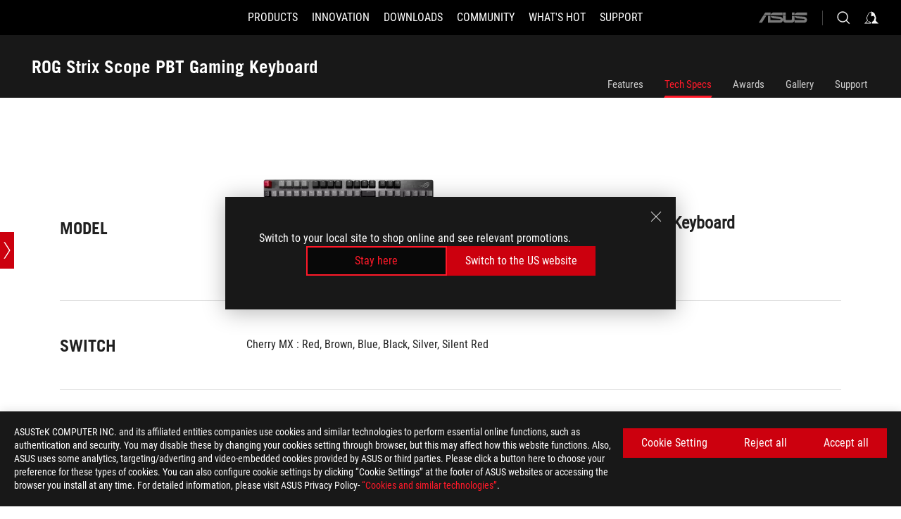

--- FILE ---
content_type: text/html; charset=utf-8
request_url: https://rog.asus.com/keyboards/keyboards/pbt-keycaps/rog-strix-scope-pbt-model/spec/
body_size: 38258
content:
<!doctype html>
<html data-n-head-ssr dir="ltr" lang="en-us" data-n-head="%7B%22dir%22:%7B%22ssr%22:%22ltr%22%7D,%22lang%22:%7B%22ssr%22:%22en-us%22%7D%7D">
  <head >
    <meta data-n-head="ssr" charset="utf-8"><meta data-n-head="ssr" name="viewport" content="width=device-width, initial-scale=1.0"><meta data-n-head="ssr" name="robots" content="index"><meta data-n-head="ssr" data-hid="description" name="description" content="ROG Strix Scope PBT wired mechanical gaming keyboard with Cherry MX switches, aluminum frame, and wider Ctrl key for FPS games"><meta data-n-head="ssr" data-hid="og:title" property="og:title" content="ROG Strix Scope PBT | Keyboards | ROG Global"><meta data-n-head="ssr" data-hid="og:type" property="og:type" content="website"><meta data-n-head="ssr" data-hid="og:site_name" property="og:site_name" content="@ROG"><meta data-n-head="ssr" data-hid="og:description" property="og:description" content="ROG Strix Scope PBT wired mechanical gaming keyboard with Cherry MX switches, aluminum frame, and wider Ctrl key for FPS games"><meta data-n-head="ssr" data-hid="og:url" property="og:url" content="https://rog.asus.com/keyboards/keyboards/pbt-keycaps/rog-strix-scope-pbt-model/spec/"><meta data-n-head="ssr" data-hid="og:image" property="og:image" content="https://dlcdnwebimgs.asus.com/gain/875F7DD9-77CF-4AD8-BEC8-0D6D6144BDED"><meta data-n-head="ssr" data-hid="twitter:title" property="twitter:title" content="ROG Strix Scope PBT | Keyboards | ROG Global"><meta data-n-head="ssr" data-hid="twitter:site" property="twitter:site" content="@ROG"><meta data-n-head="ssr" data-hid="twitter:description" property="twitter:description" content="ROG Strix Scope PBT wired mechanical gaming keyboard with Cherry MX switches, aluminum frame, and wider Ctrl key for FPS games"><meta data-n-head="ssr" data-hid="twitter:card" property="twitter:card" content="summary_large_image"><meta data-n-head="ssr" data-hid="twitter:image" property="twitter:image" content="https://dlcdnwebimgs.asus.com/gain/875F7DD9-77CF-4AD8-BEC8-0D6D6144BDED"><title>ROG Strix Scope PBT | Keyboards | ROG Global</title><link data-n-head="ssr" rel="icon" type="image/x-icon" href="/rog/nuxtStatic/img/favicon.ico"><link data-n-head="ssr" rel="preconnect" href="https://dlcdnwebimgs.asus.com"><link data-n-head="ssr" rel="preconnect" href="https://dlcdnrog.asus.com"><link data-n-head="ssr" rel="preconnect" href="https://asus-brand-assistant.asus.com"><link data-n-head="ssr" rel="preconnect" href="https://dlcdnimgs.asus.com"><link data-n-head="ssr" rel="stylesheet" href="/rog/nuxtStatic/css/fontHQ.css"><link data-n-head="ssr" rel="stylesheet" href="https://dlcdnimgs.asus.com/vendor/cookie-banner/css/alert-info_rog.css" type="text/css"><link data-n-head="ssr" rel="stylesheet" href="https://dlcdnimgs.asus.com/vendor/location-reminder/css/locationreminder_rog.css" type="text/css"><link data-n-head="ssr" rel="canonical" href="https://rog.asus.com/keyboards/keyboards/pbt-keycaps/rog-strix-scope-pbt-model/spec/"><script data-n-head="ssr" type="text/javascript" src="https://dlcdnrog.asus.com/rog/js/jquery-1.12.4.min.js"></script><script data-n-head="ssr" type="text/javascript">window.AsusAPIConfig = {
          system: "rog",
          websitePath: 'global',
          theme: "rog",
          campaignId: "3f8bcb17-b07f-4992-bcf7-72cdfcf704f9",
          zIndex: 11900,
        }; </script><script data-n-head="ssr" src="" defer></script><script data-n-head="ssr" type="text/javascript">(function (w, d, s, l, i) {
          w[l] = w[l] || [];
          w[l].push({'gtm.start': new Date().getTime(), event: 'gtm.js' });
          var f = d.getElementsByTagName(s)[0],
          j = d.createElement(s),
          dl = l != "dataLayer" ? "&l=" + l : "";
          j.defer = true;
          j.src = "https://www.googletagmanager.com/gtm.js?id=" + i + dl;
          f.parentNode.insertBefore(j, f);
          })(window, document, "script", "dataLayer", "GTM-NJRLM8");
          </script><script data-n-head="nuxt-jsonld" data-hid="nuxt-jsonld-559c1189" type="application/ld+json">[{"@context":"http://schema.org","@type":"Product","name":"ROG Strix Scope PBT Gaming Keyboard","image":["https://dlcdnwebimgs.asus.com/gain/875F7DD9-77CF-4AD8-BEC8-0D6D6144BDED","https://dlcdnwebimgs.asus.com/gain/875F7DD9-77CF-4AD8-BEC8-0D6D6144BDED"],"description":"ROG Strix Scope PBT wired mechanical gaming keyboard with Cherry MX switches, aluminum frame, and wider Ctrl key for FPS games","brand":{"@type":"Brand","name":"ROG"},"offers":{"@type":"Offer","priceCurrency":"","price":"","availability":"https://schema.org/InStock"}},{"@context":"http://schema.org","@type":"BreadcrumbList","itemListElement":[{"@type":"ListItem","position":1,"name":"KEYBOARDS","item":"https://rog.asus.com/keyboards-group/"},{"@type":"ListItem","position":2,"name":"PBT KEYCAPS","item":"https://rog.asus.com/keyboards/keyboards/pbt-keycaps-series/"},{"@type":"ListItem","position":3,"name":"ROG STRIX SCOPE PBT GAMING KEYBOARD","item":"https://rog.asus.com/keyboards/keyboards/pbt-keycaps/rog-strix-scope-pbt-model/"},{"@type":"ListItem","position":4,"name":"SPEC","item":"https://rog.asus.com/keyboards/keyboards/pbt-keycaps/rog-strix-scope-pbt-model/spec/"}]}]</script><link rel="stylesheet" href="/_nuxt/b63d001131340.css"><link rel="stylesheet" href="/_nuxt/466cf01131340.css"><link rel="stylesheet" href="/_nuxt/6756901131340.css"><link rel="stylesheet" href="/_nuxt/94d3f01131340.css"><link rel="stylesheet" href="/_nuxt/08ed801131340.css"><link rel="stylesheet" href="/_nuxt/0aa0401131340.css"><link rel="stylesheet" href="/_nuxt/035df01131340.css"><link rel="stylesheet" href="/_nuxt/b57d601131340.css"><link rel="stylesheet" href="/_nuxt/044d601131340.css"><link rel="stylesheet" href="/_nuxt/c252b01131340.css"><link rel="stylesheet" href="/_nuxt/9fcc201131340.css">
  </head>
  <body id="rogProduct" data-n-head="%7B%22id%22:%7B%22ssr%22:%22rogProduct%22%7D%7D">
    <div data-server-rendered="true" id="__nuxt"><div class="PageLoading__loadingContainer__LnxUq PageLoading__isLeave__YZea2"><i class="PageLoading__loadingIcon__Rr9iJ"></i></div><div id="__layout"><div id="defaultWrapper" data-dirtype="ltr" class="rogApp global default__defaultWrapper__ku4fA"><noscript><iframe src="//www.googletagmanager.com/ns.html?id=GTM-NJRLM8" height="0" width="0" style="display:none;visibility:hidden"></iframe></noscript> <div><div dir="ltr" class="newHeader Header__headerWrapper__4ipKk Header__upscrolled__V-ogp Header__noSticky__kZaPC"><div class="Header__headerContainer__-AktX"><header aria-label="rog header" class="robotoFont Header__header__iNAJ6"><a aria-label="ROG - Republic of Gamers" href="/" id="rogLogo" class="Header__rogLogo__LY-pL"><div class="Header__rogLogoIcon__SUCq+"><svg xmlns="http://www.w3.org/2000/svg" viewBox="0 0 200 37" svg-inline role="presentation" focusable="false"><path d="M22.2 29.1c.8.5 1.6 1 2.4 1.4 8.6 3.8 21.3 6.1 23.7 5.3C55 33.6 62.5 19.5 64.8 13c0 0-7 2.8-14.1 6.1-5.9 2.8-12.4 6-12.4 6l16.5-5s-4.4 10.4-10.2 11.6c-5.8 1.2-16-2.9-16-2.9.8-.7 11.6-8.6 36.8-18.9 1.1-.8 1.8-2.1 2-3.4-5.8.6-11.4 2.3-16.7 4.8-10.6 5-28.5 17.8-28.5 17.8zM3.8 24c1.8 2.3 9.2 4.2 10.2 4.4-4.6-3.2-14-12-14-12 1 2.7 2.3 5.2 3.8 7.6z"></path><path d="M25.6 22.9C30.5 19.3 47.9 4.6 64.7.6c0 0-8.8-1.4-21.3 2.5-4.5 1.4-11 7.7-23.1 19.4-1.6.9-7.5-2.5-10.9-4.1 0 0 5.6 8.9 7.6 11.5 3 4.1 8.5 6.5 8.5 6.5-.5-.5-4.3-4.5-5.4-6.8-.7-1.1.1-2.7 5.5-6.7zM127.9 6.8h-3v8.9h-5.6V6.8h-3v10.4h11.6zM152.9 15.6h-7.5V6.8h-3.1v10.4h9.2zM154.2 6.8h3.1v10.4h-3.1zM191.7 8.3h6.9l1.4-1.5h-11.4v10.4h3.1v-5.1h6.7l1.2-1.6h-7.9zM106.6 13.8h8.3V7.6c0-.4-.3-.8-.7-.8h-10.7v10.3h3.1v-3.3zm0-5.5h5c.1 0 .3 0 .3.5v3.5h-5.3v-4zM140.7 10.8h-.9v-3c0-.6-.3-1-.8-1h-9.7v10.4h11.3l.1-6.4zm-3.1 4.8h-5.2v-3.3h5.2v3.3zm0-4.8h-5.2V8.3h4.9c.3 0 .3.4.3.5v2zM100.5 8.3l1.6-1.5H90.5v10.3h11.6l-1.6-1.5h-6.9v-2.8h7.8v-1.7h-7.8V8.3zM162 8.3h7l1.5-1.5h-11.6v10.3H169l1.5-1.5H162zM154 24.5l1.3-1.5h-11.8v5.6h8.5v3.1h-8.9l1.9 1.6h10.2V27h-8.6v-2.5zM100.6 23h-11v10.3h3.1v-4.4h5.5v4.4h3.1v-9.4c.1-.4-.2-.8-.7-.9zm-2.4 4.4h-5.4v-2.9h5.1c.3 0 .3.3.3.5v2.4zM127.2 24.5l1.6-1.5h-11.7v10.3h11.7l-1.6-1.5h-7V29h7.9v-1.7h-7.9v-2.8zM86.4 24.6L88 23H75.8v10.3h11.8v-5.6h-3.1v4.1H79v-7.2zM103 23v10.4h3.2v-6l3 2.1 3.1-2.1v6h3.1V23l-6.2 4.1zM141.8 28.9v-5c0-.5-.3-1-.8-1h-11.2v10.4h3.1v-8.8h5.4c.3 0 .3.3.3.5v2h-5.1l5.6 6.3h3.7l-3.9-4.4h2.9zM88.7 14.1V7.8c0-.5 0-1-.6-1H75.8V14l3.2 3.5V8.3h6c.4 0 .5.1.5.5v3.3h-5.3l8.5 8.9v-3.5L85.5 14h3.2zM186.1 6.8h-10.5v7.5l2.5 2.9h8.7V7.6c0-.4-.3-.8-.7-.8zm-2.4 8.8h-3.3l-1.7-2V8.3h5v7.3z"></path></svg></div></a> <div class="Header__accessibility__Wa+tY"><div class="orb-skip-links"><span>Accessibility links</span> <ul><li><a href="#rogContent" aria-label="Skip to content">Skip to content</a></li> <li><a aria-label="Accessibility Help" href="https://www.asus.com/us/content/Accessibility-Policy/">Accessibility Help</a></li> <li><a href="#rogMenu" aria-label="Skip to Menu">Skip to Menu</a></li> <li><a href="#rogFooter" aria-label="ROG Footer">ROG Footer</a></li></ul></div></div> <nav class="Header__headerNav__9MLbL"><div aria-label="Menu" role="button" tabindex="0" class="Header__headerBurger__sqASp"><span class="Header__rogBurger__di8FM"><svg width="24" height="24" viewBox="0 0 24 24" fill="none" xmlns="http://www.w3.org/2000/svg" svg-inline alt="close" role="presentation" focusable="false"><path fill-rule="evenodd" clip-rule="evenodd" d="M20 6H4v1h16V6zm0 5.5H4v1h16v-1zM4 17h16v1H4v-1z" fill="#fff"></path></svg></span></div> <div class="mobileMenu Header__headerMenu__lncT7"><!----> <ul aria-hidden="true" class="Header__userListMobile__Xz0G0"><li class="Header__userMobileListTitle__HY03J"><svg xmlns="http://www.w3.org/2000/svg" data-name="圖層 1" viewBox="0 0 32 32" role="button" aria-label="go back" svg-inline alt="left" focusable="false"><path d="M8.93 13.77L22.94 0v6.7l-9.18 8.94 9.18 9.66V32L8.93 17.51l-1.87-1.87 1.87-1.87z"></path></svg> <p>USER</p></li> <!----> <li><ul role="list" class="Header__accountLinkSection__-4tgi"><li role="none" style="display:;"><a aria-label="My ROG Elite Rewards" href="https://rog.asus.com/elite/">
                    My ROG Elite Rewards
                  </a> <!----></li><li role="none" style="display:;"><a aria-label="My Account" href="https://account.asus.com/overview.aspx?login_background=general_black">
                    My Account
                  </a> <!----></li><li role="none" style="display:;"><a aria-label="Product Registration" href="https://account.asus.com/registerform.aspx">
                    Product Registration
                  </a> <!----></li> <!----></ul></li></ul> <ol role="list" class="headerMenuList Header__headerMenuList__jpBKd"><li role="listitem" class="headerItem Header__menuList__61wq5"><div tabindex="0" aria-haspopup="true" id="rogMenu" class="Header__menuItem__yvKxM firstMenuItem"><span class="menuItem">PRODUCTS</span> <div class="Header__isMobileArrow__8hwJn"><svg width="16" height="16" viewBox="0 0 16 16" fill="none" xmlns="http://www.w3.org/2000/svg" svg-inline role="none" alt="right" focusable="false"><path d="M12.733 8l-6.666 6.667H3.333L10 8 3.333 1.333h2.734L12.733 8z" fill="#181818"></path></svg></div></div> <!----></li><li role="listitem" class="headerItem Header__menuList__61wq5"><div tabindex="0" aria-haspopup="true" id="rogMenu1" class="Header__menuItem__yvKxM"><span class="menuItem">INNOVATION</span> <div class="Header__isMobileArrow__8hwJn"><svg width="16" height="16" viewBox="0 0 16 16" fill="none" xmlns="http://www.w3.org/2000/svg" svg-inline role="none" alt="right" focusable="false"><path d="M12.733 8l-6.666 6.667H3.333L10 8 3.333 1.333h2.734L12.733 8z" fill="#181818"></path></svg></div></div> <!----></li><li role="listitem" class="headerItem Header__menuList__61wq5"><div tabindex="0" aria-haspopup="true" id="rogMenu2" class="Header__menuItem__yvKxM"><span class="menuItem">DOWNLOADS</span> <div class="Header__isMobileArrow__8hwJn"><svg width="16" height="16" viewBox="0 0 16 16" fill="none" xmlns="http://www.w3.org/2000/svg" svg-inline role="none" alt="right" focusable="false"><path d="M12.733 8l-6.666 6.667H3.333L10 8 3.333 1.333h2.734L12.733 8z" fill="#181818"></path></svg></div></div> <!----></li><li role="listitem" class="headerItem Header__menuList__61wq5"><div tabindex="0" aria-haspopup="true" id="rogMenu3" class="Header__menuItem__yvKxM"><span class="menuItem">COMMUNITY</span> <div class="Header__isMobileArrow__8hwJn"><svg width="16" height="16" viewBox="0 0 16 16" fill="none" xmlns="http://www.w3.org/2000/svg" svg-inline role="none" alt="right" focusable="false"><path d="M12.733 8l-6.666 6.667H3.333L10 8 3.333 1.333h2.734L12.733 8z" fill="#181818"></path></svg></div></div> <!----></li><li role="listitem" class="headerItem Header__menuList__61wq5"><div tabindex="0" aria-haspopup="true" id="rogMenu4" class="Header__menuItem__yvKxM"><span class="menuItem">WHAT'S HOT</span> <div class="Header__isMobileArrow__8hwJn"><svg width="16" height="16" viewBox="0 0 16 16" fill="none" xmlns="http://www.w3.org/2000/svg" svg-inline role="none" alt="right" focusable="false"><path d="M12.733 8l-6.666 6.667H3.333L10 8 3.333 1.333h2.734L12.733 8z" fill="#181818"></path></svg></div></div> <!----></li><li role="listitem" class="headerItem Header__menuList__61wq5"><a id="rogMenu5" aria-label="SUPPORT" href="https://rog.asus.com/support/" target="_blank" rel="noopener noreferrer" class="Header__noArrow__bv8YA"><span class="menuItem">SUPPORT</span></a> <!----></li> <li role="listitem"><a aria-label="ASUS" href="https://www.asus.com" class="Header__mobileAsusLogo__UzZfj"><svg xmlns="http://www.w3.org/2000/svg" width="71.418" height="15.556" viewBox="0 0 71.418 15.556" svg-inline alt="asus" role="presentation" focusable="false"><g data-name="组件 69 – 1"><path fill="#797979" stroke="rgba(0,0,0,0)" stroke-miterlimit="10" d="M52.803 15.056l.009-3.84h13.593a1.609 1.609 0 00.649-.183.818.818 0 00.256-.578c0-.737-.613-.769-.921-.785l-9.882-.815A4.615 4.615 0 0154.3 7.812a3.758 3.758 0 01-1.271-2.052s12.766.746 14.184.877a4.359 4.359 0 013.618 3.351 6.077 6.077 0 01-.022 1.57 4.233 4.233 0 01-4.008 3.5zm-12.767-.017l-.354-.025a4.216 4.216 0 01-3.621-3.534v-.609a5.825 5.825 0 01-.077.656 4.261 4.261 0 01-3.52 3.5h-18.3v-9.8l3.8.276v5.738h13.688a.768.768 0 00.807-.74c.007-.738-.562-.814-.864-.828 0 0-9.444-.774-9.782-.806a4.988 4.988 0 01-2.284-1.074 3.976 3.976 0 01-1.2-2.258s12.694 1 14.119 1.129c2.392.221 3.494 2.753 3.59 3.327 0 0 .008.059.015.164V4.642l3.881.278v5.078a1.23 1.23 0 001.119 1.273h6.6a1.264 1.264 0 001.267-1.285v-4.46l3.843.227v5.358c0 3.627-3.817 3.931-3.817 3.931zM.918 15.021L7.651 4.597l4.341.458-6.472 9.966zM52.803 4.363v-.311a5.491 5.491 0 01.973-2A4.27 4.27 0 0156.918.5h14v3.866zm-3.937 0V.519h3.909v3.844zm-12.844 0V.519h3.912v3.844zm-28.216 0s1.589-2.59 1.983-3.1a1.682 1.682 0 011.4-.738h6.946v3.527a5.5 5.5 0 01.977-2A4.252 4.252 0 0122.253.496h13.086v3.863z" data-name="联合 1"></path></g></svg></a></li></ol> <!----></div></nav> <div class="Header__iconBlock__WQh2q"><div class="Header__asusLogo__I7sul"><a aria-label="ASUS" href="https://www.asus.com"><svg xmlns="http://www.w3.org/2000/svg" width="71.418" height="15.556" viewBox="0 0 71.418 15.556" svg-inline alt="asus" role="none" focusable="false"><g data-name="组件 69 – 1"><path fill="#797979" stroke="rgba(0,0,0,0)" stroke-miterlimit="10" d="M52.803 15.056l.009-3.84h13.593a1.609 1.609 0 00.649-.183.818.818 0 00.256-.578c0-.737-.613-.769-.921-.785l-9.882-.815A4.615 4.615 0 0154.3 7.812a3.758 3.758 0 01-1.271-2.052s12.766.746 14.184.877a4.359 4.359 0 013.618 3.351 6.077 6.077 0 01-.022 1.57 4.233 4.233 0 01-4.008 3.5zm-12.767-.017l-.354-.025a4.216 4.216 0 01-3.621-3.534v-.609a5.825 5.825 0 01-.077.656 4.261 4.261 0 01-3.52 3.5h-18.3v-9.8l3.8.276v5.738h13.688a.768.768 0 00.807-.74c.007-.738-.562-.814-.864-.828 0 0-9.444-.774-9.782-.806a4.988 4.988 0 01-2.284-1.074 3.976 3.976 0 01-1.2-2.258s12.694 1 14.119 1.129c2.392.221 3.494 2.753 3.59 3.327 0 0 .008.059.015.164V4.642l3.881.278v5.078a1.23 1.23 0 001.119 1.273h6.6a1.264 1.264 0 001.267-1.285v-4.46l3.843.227v5.358c0 3.627-3.817 3.931-3.817 3.931zM.918 15.021L7.651 4.597l4.341.458-6.472 9.966zM52.803 4.363v-.311a5.491 5.491 0 01.973-2A4.27 4.27 0 0156.918.5h14v3.866zm-3.937 0V.519h3.909v3.844zm-12.844 0V.519h3.912v3.844zm-28.216 0s1.589-2.59 1.983-3.1a1.682 1.682 0 011.4-.738h6.946v3.527a5.5 5.5 0 01.977-2A4.252 4.252 0 0122.253.496h13.086v3.863z" data-name="联合 1"></path></g></svg> <span class="sr-only">ASUS home logo</span></a></div> <button id="searchButton" tabindex="0" aria-haspopup="true" aria-label="Search, type and press enter to search" class="searchButton Header__searchButton__NyfWa" style="display:;"><svg width="24" height="24" viewBox="0 0 24 24" fill="none" xmlns="http://www.w3.org/2000/svg" role="none" svg-inline alt="search" focusable="false"><g clip-path="url(#clip0_928_570)"><path fill-rule="evenodd" clip-rule="evenodd" d="M16.045 16.645a7.5 7.5 0 11.707-.707l4.254 4.254-.707.707-4.254-4.254zm-.342-1.049A6.5 6.5 0 106.51 6.404a6.5 6.5 0 009.193 9.192z" fill="#fff"></path></g><defs><clipPath id="clip0_928_570"><path fill="#fff" d="M0 0h24v24H0z"></path></clipPath></defs></svg></button> <!----> <div class="headerPersonalBlock__personalWrapper__N2xAS"><button id="personMenuButton" aria-haspopup="true" aria-controls="personMenu" type="button" aria-label="Account Manager by undefined" tabindex="0" class="userButton headerPersonalBlock__accountButton__y2X2l headerPersonalBlock__isLogin__zviqO"><svg width="24" height="24" viewBox="0 0 24 24" fill="none" xmlns="http://www.w3.org/2000/svg" svg-inline alt="user" role="presentation" focusable="false" class="svg-icon"><path d="M12.613 18.28v2.1H22l-4.009-4.009.7-3.982v-.1c-.484-1.44-2.1-6.195-2.783-6.846a18.386 18.386 0 00-3.701-1.874L12 3.5l-.17.069A18.393 18.393 0 008.13 5.443c-.69.651-2.89 5.848-3.32 6.88l-.063.139 1.235 3.939L2 20.383h8.886V18.53l-2.873-1.718-.442.739 2.448 1.452v.507H4.094l2.795-3.123-1.215-4.121a50.59 50.59 0 012.97-6.447 15.671 15.671 0 013.107-1.614V10.304l3.332-.868c.633.85 1.17 1.766 1.6 2.733l-1.587 4.425-2.483 1.686z" fill="#F7F7F7"></path></svg> <img aria-hidden="" src="" alt="user" style="display:none;"></button> <!----></div> <!----></div></header> <!----></div></div></div> <main class="layout"><div class="productOverview"><div role="main" class="product-content Product__productContent__HKTN1 Product__spec__VZHt5"><div id="productTabBarContainer" class="productTabBarContainer ProductTabBar__productTabBarContainer__O9P3C ProductTabBar__noPrice__wQ7fE"><div class="ProductTabBar__productTabBarWrapper__NkfAp"><div class="ProductTabBar__productInfo__kijFw"><a href="https://rog.asus.com/keyboards/keyboards/pbt-keycaps/rog-strix-scope-pbt-model/" class="ProductTabBar__productName__2TSo7"><h1>ROG Strix Scope PBT Gaming Keyboard</h1> <span class="sr-only">- Tech Specs</span></a> <div class="ProductTabBar__productRatingContent__nNUYh" style="display:none;"><div style="display:none;"><div id="ratingText" data-bv-show="inline_rating" data-bv-set="false" data-bv-product-id=""></div></div></div> <!----> <div class="ProductTabBar__productTabLowPriceTextDesktop__iJxVk ProductTabBar__mobile__JCkq0" style="display:none;"><p>The lowest price from 30 days before the promotion:</p> <p class="ProductTabBar__lowHistoryPrice__t-JUg">
              
            </p></div> <!----></div> <div class="ProductTabBar__productTabBarList__7JGkm"><div class="ProductTabBar__productTabWrapper__wiiO+"><!----> <!----> <!----> <div class="ProductTabBar__productTabLowPriceTextDesktop__iJxVk ProductTabBar__desktop__0i140" style="display:none;"><p>The lowest price from 30 days before the promotion:</p> 
            <p class="ProductTabBar__lowHistoryPrice__t-JUg">
              
            </p></div> <div class="ProductTabBar__productTabDesktop__Al-sY"><div class="ProductTabBar__productTabBarBottom__AnMuB"><ul role="list" class="tabList"><li class="tabItem"><a href="/keyboards/keyboards/pbt-keycaps/rog-strix-scope-pbt-model/" id="rogContent">Features</a></li><li class="tabItem ProductTabBar__active__N4qFo"><a href="/keyboards/keyboards/pbt-keycaps/rog-strix-scope-pbt-model/spec/" id="tabItemLink_1">Tech Specs</a></li><li class="tabItem"><a href="/keyboards/keyboards/pbt-keycaps/rog-strix-scope-pbt-model/award/" id="tabItemLink_2">Awards</a></li><li class="tabItem"><a href="/keyboards/keyboards/pbt-keycaps/rog-strix-scope-pbt-model/gallery/" id="tabItemLink_3">Gallery</a></li><li class="tabItem"><a href="/keyboards/keyboards/pbt-keycaps/rog-strix-scope-pbt-model/helpdesk/" id="tabItemLink_4">Support</a></li> <!----></ul></div></div></div></div></div> <div class="ProductTabBar__productFullMenuMobile__S2P4+"><button tabindex="0" aria-label="show mobile tab list" class="ProductTabBar__mobileFullMenuButton__YjpKG"><span>
          Menu
        </span> <svg width="12" height="12" viewBox="0 0 12 12" fill="none" xmlns="http://www.w3.org/2000/svg" svg-inline focusable="false" aria-hidden="true" alt="triangle down" role="presentation"><path d="M1 4l5 6 5-6H1z" fill="#fff"></path></svg></button></div> <div aria-hidden="true" class="ProductTabBar__mobileTabList__OFkOO" style="height:0px;"><ul><li tabindex="-1" class="tabItem firstTabItem"><!----> <div class="ProductTabBar__firstTabItemMobile__eKv82"><span>
                  Features
                </span></div> <ul class="ProductTabBar__subTabListMobile__mrIWV" style="height:0px;"><li tabindex="-1" class="tabItem firstTabItem ProductTabBar__firstTabItem__FE3gO"><span>
                    Features
                  </span></li> </ul></li> <li tabindex="-1" class="tabItem ProductTabBar__mobileTabItem__KF1TS ProductTabBar__active__N4qFo"><span>
                Tech Specs
              </span></li><li tabindex="-1" class="tabItem ProductTabBar__mobileTabItem__KF1TS"><span>
                Awards
              </span></li><li tabindex="-1" class="tabItem ProductTabBar__mobileTabItem__KF1TS"><span>
                Gallery
              </span></li><li tabindex="-1" class="tabItem ProductTabBar__mobileTabItem__KF1TS"><span>
                Support
              </span></li></ul></div></div> <!----> <div style="position:relative;"><div class="ProductSpec__productSpecContainer__qXSLz"><!----> <div class="ProductSpec__pointSlideBar__JxBxG ProductSpec__one__vl3E9"><button aria-label="Open point slide bar" class="ProductSpec__pointSlideBarMobileButton__Z5vJa"><svg xmlns="http://www.w3.org/2000/svg" width="72" height="72" viewBox="0 0 72 72" svg-inline alt="pin" role="presentation" focusable="false"><defs><clipPath id="a"><path data-name="矩形 11055" transform="translate(-11812 4633)" d="M0 0h72v72H0z" fill="none"></path></clipPath></defs><g data-name="icon-arrow-big" transform="translate(11812 -4633)" clip-path="url(#a)"><path data-name="联合 614" d="M-11787 4697l18-28h4l-18 28zm18-28l-18-28h4l18 28z" fill="#fff"></path></g></svg></button> <ul><li><span class="ProductSpec__circle__hL54l ProductSpec__active__ATdlV"></span> <label for class="ProductSpec__activeName__u235b">Switch</label></li><li><span class="ProductSpec__circle__hL54l"></span> <label for>Anti-ghosting</label></li><li><span class="ProductSpec__circle__hL54l"></span> <label for>Aura Sync</label></li><li><span class="ProductSpec__circle__hL54l"></span> <label for>Dimensions</label></li><li><span class="ProductSpec__circle__hL54l"></span> <label for>Weight</label></li><li><span class="ProductSpec__circle__hL54l"></span> <label for>Color</label></li><li><span class="ProductSpec__circle__hL54l"></span> <label for>Contents</label></li></ul></div> <div class="ProductSpec__productSpecWrapper__RyX7U ProductSpec__productSpecWrapperSingle__gYVJt"><div class="ProductSpec__buttonLeftSticky__G0qwW"><button tabindex="0" type="button" aria-label="Prev slide" class="ProductSpec__prevProductSpec__4WHbH" style="display:none;"><svg xmlns="http://www.w3.org/2000/svg" width="72" height="72" viewBox="0 0 72 72" svg-inline alt="slide Prev" role="presentation" focusable="false"><defs><clipPath id="a"><path data-name="矩形 11055" transform="translate(-11812 4633)" d="M0 0h72v72H0z" fill="none"></path></clipPath></defs><g data-name="icon-arrow-big" transform="translate(11812 -4633)" clip-path="url(#a)"><path data-name="联合 614" d="M-11787 4697l18-28h4l-18 28zm18-28l-18-28h4l18 28z" fill="#fff"></path></g></svg></button></div> <div class="specContent ProductSpec__productSpecItemsContent__cSdVA"><!----> <div class="ProductSpec__productSpecItems__I5xGS ProductSpec__productSpecSingleItem__Z3VjR"><div class="ProductSpecSingle__productSpecItem__+s6Wv ProductSpecSingle__single__rxgC+"><div class="ProductSpecSingle__productSpecItemRowTop__z6oda"><h2 class="ProductSpecSingle__productSpecItemTitle__HKAZq">
      Model
    </h2> <div class="ProductSpecSingle__productSpecItemRowTopContent__cbXP2"><div class="ProductStock__tagContainer__bgf0t ProductStock__isSpec__zjWUK ProductStock__single__jHNeU"><!----></div> <div class="ProductSpecSingle__productSpecItemImage__dtblM"><img src="https://dlcdnwebimgs.asus.com/gain/875F7DD9-77CF-4AD8-BEC8-0D6D6144BDED/w250/fwebp" alt loading="lazy" role="presentation" style="display:;"> <div class="ProductSpecSingle__specProductItemNoImage__qlvV5" style="display:none;"><svg xmlns="http://www.w3.org/2000/svg" data-name="圖層 1" viewBox="0 0 32 32" svg-inline alt="no image" role="presentation" focusable="false"><path d="M0 5.3v21.4h32V5.3zm13.9 12.12l4.34 3.11 6.86-7.27L29.86 18v6.6H7.41zm4.07.3l-4.37-3.14-9.07 10h-2.4V7.43h27.74V15L25 10.21z"></path><path d="M6.85 8.19a4 4 0 104 4 4 4 0 00-4-4zm0 2.13A1.83 1.83 0 115 12.15a1.83 1.83 0 011.85-1.83z"></path></svg></div></div></div> <div class="ProductSpecSingle__productSpecItemRowTopPrice__z-a2u"><div class="ProductSpecSingle__productSpecNameSingle__r6z+6"><p class="ProductSpecSingle__specProductName__bl-tB ProductSpecSingle__mktName__vscgK">ROG Strix Scope PBT Gaming Keyboard</p> <p class="ProductSpecSingle__specProductName__bl-tB"></p></div> <div class="ProductSpecSingle__modelProductButtonContent__3cuBN"><div data-id="90MP01G0-B0UA00" class="ProductSpecPrice__specPriceWrapper__BkpWT ProductSpecPrice__single__dupNG"><!----> <div class="specPriceContent" style="display:none;"><div class="ProductSpecPrice__specPriceInner__rpa99 ProductSpecPrice__specWtbInner__JedTJ ProductSpecPrice__specPriceInnerHeight__UrtGI ProductSpecPrice__onlyWhereToBuy__P4d0c" style="display:;"><div class="ProductSpecPrice__skuProductRatingContent__WFd5K ProductSpecPrice__singleSpec__ADsTq"><div style="display:;"><div data-bv-show="inline_rating" data-bv-product-id=""></div></div></div> <div></div> <div></div> <div class="ProductSpecPrice__specPriceBox__GCmd4"><!----></div></div> <div class="ProductSpecPrice__specPriceInner__rpa99 ProductSpecPrice__specPriceInnerHeight__UrtGI ProductSpecPrice__single__dupNG" style="display:none;"><div class="ProductSpecPrice__skuProductRatingContent__WFd5K ProductSpecPrice__singleSpec__ADsTq"><div style="display:;"><div data-bv-show="inline_rating" data-bv-product-id=""></div></div></div> <span class="ProductSpecPrice__productStartingAt__5XWvg">
        ASUS estore price starting at</span> <div class="ProductSpecPrice__productHowMuch__mg0-r ProductSpecPrice__specPrice__wCScg ProductSpecPrice__noOriginPrice__zDcF6"><span class="ProductSpecPrice__finallyPriceValue__fUbBJ ProductSpecPrice__specPrice__wCScg"></span> <div class="ProductSpecPrice__originalPrice__X7NPC ProductSpecPrice__showSavePrice__-xLC-"><span class="ProductSpecPrice__savePriceValue__QHngG" style="display:none;">Save </span> <span class="ProductSpecPrice__originalPriceValue__78gUo" style="display:none;"></span></div> <div class="ProductSpecPrice__productSpecLowPriceText__JfGqN" style="display:none;"><span>The lowest price from 30 days before the promotion:</span> 
            <span class="ProductSpecPrice__lowHistoryPrice__PA-CE">
              
            </span></div> <!----></div> <div class="ProductSpecPrice__specPriceBox__GCmd4 ProductSpecPrice__single__dupNG"><div class="ButtonRed__redFullButton__0lMzl ButtonRed__isSpecButton__yraDR"><a tabindex="0" href="?config=90MP01G0-B0UA00" target="_self" rel="" class="btn ButtonRed__btnRed__SXGza ButtonRed__isFull__6Glcz ButtonRed__maxWidth__D1j8R ButtonRed__specStoreButton__crNM+ ButtonRed__isSpecButton__yraDR"><div class="ButtonRed__inner__U++OE"><!----></div> <div class="ButtonRed__hoverColor__0DIt8"></div></a></div></div></div></div></div></div></div></div> <div><div class="ProductSpecSingle__singleSpecGridRow__+afIj"><div class="ProductSpecSingle__productSpecItemRow__BKwUK"><h2 id="spec0" class="ProductSpecSingle__productSpecItemTitle__HKAZq">Switch</h2> <div class="ProductSpecSingle__productSpecItemContent__oJI5w"><div class="ProductSpecSingle__productSpecListItem__yC8OH"><span class="ProductSpecSingle__descriptionItem__Vhd9j" style="display:none;"></span> <span class="ProductSpecSingle__descriptionItemValue__IVzBl" style="display:;">Cherry MX : Red, Brown, Blue, Black, Silver, Silent Red</span></div></div></div></div><div class="ProductSpecSingle__singleSpecGridRow__+afIj"><div class="ProductSpecSingle__productSpecItemRow__BKwUK"><h2 id="spec1" class="ProductSpecSingle__productSpecItemTitle__HKAZq">Anti-ghosting</h2> <div class="ProductSpecSingle__productSpecItemContent__oJI5w"><div class="ProductSpecSingle__productSpecListItem__yC8OH"><span class="ProductSpecSingle__descriptionItem__Vhd9j" style="display:none;"></span> <span class="ProductSpecSingle__descriptionItemValue__IVzBl" style="display:;">N-Key Rollover</span></div></div></div></div><div class="ProductSpecSingle__singleSpecGridRow__+afIj"><div class="ProductSpecSingle__productSpecItemRow__BKwUK"><h2 id="spec2" class="ProductSpecSingle__productSpecItemTitle__HKAZq">Aura Sync</h2> <div class="ProductSpecSingle__productSpecItemContent__oJI5w"><div class="ProductSpecSingle__productSpecListItem__yC8OH"><span class="ProductSpecSingle__descriptionItem__Vhd9j" style="display:none;"></span> <span class="ProductSpecSingle__descriptionItemValue__IVzBl" style="display:;">No</span></div></div></div></div><div class="ProductSpecSingle__singleSpecGridRow__+afIj"><div class="ProductSpecSingle__productSpecItemRow__BKwUK"><h2 id="spec3" class="ProductSpecSingle__productSpecItemTitle__HKAZq">Dimensions</h2> <div class="ProductSpecSingle__productSpecItemContent__oJI5w"><div class="ProductSpecSingle__productSpecListItem__yC8OH"><span class="ProductSpecSingle__descriptionItem__Vhd9j" style="display:none;"></span> <span class="ProductSpecSingle__descriptionItemValue__IVzBl" style="display:;">440x137x39 mm</span></div></div></div></div><div class="ProductSpecSingle__singleSpecGridRow__+afIj"><div class="ProductSpecSingle__productSpecItemRow__BKwUK"><h2 id="spec4" class="ProductSpecSingle__productSpecItemTitle__HKAZq">Weight</h2> <div class="ProductSpecSingle__productSpecItemContent__oJI5w"><div class="ProductSpecSingle__productSpecListItem__yC8OH"><span class="ProductSpecSingle__descriptionItem__Vhd9j" style="display:none;"></span> <span class="ProductSpecSingle__descriptionItemValue__IVzBl" style="display:;">1140g</span></div></div></div></div><div class="ProductSpecSingle__singleSpecGridRow__+afIj"><div class="ProductSpecSingle__productSpecItemRow__BKwUK"><h2 id="spec5" class="ProductSpecSingle__productSpecItemTitle__HKAZq">Color</h2> <div class="ProductSpecSingle__productSpecItemContent__oJI5w"><div class="ProductSpecSingle__productSpecListItem__yC8OH"><span class="ProductSpecSingle__descriptionItem__Vhd9j" style="display:none;"></span> <span class="ProductSpecSingle__descriptionItemValue__IVzBl" style="display:;">Gunmetal Grey</span></div></div></div></div><div class="ProductSpecSingle__singleSpecGridRow__+afIj"><div class="ProductSpecSingle__productSpecItemRow__BKwUK"><h2 id="spec6" class="ProductSpecSingle__productSpecItemTitle__HKAZq">Contents</h2> <div class="ProductSpecSingle__productSpecItemContent__oJI5w"><div class="ProductSpecSingle__productSpecListItem__yC8OH"><span class="ProductSpecSingle__descriptionItem__Vhd9j" style="display:none;"></span> <span class="ProductSpecSingle__descriptionItemValue__IVzBl" style="display:;">ROG Strix Scope PBT mechanical gaming keyboard<br>Quick Start Guide<br>ROG stickers * 2<br>Extra large Ctrl key * 2 (deep grey, light grey)</span></div></div></div></div></div> <div><div class="ProductSpecSingle__productSpecItemRowSingle__e57+9"><div class="ProductSpecSingle__productSpecItemTitle__HKAZq"></div> <div class="ProductSpecSingle__modelProductButtonContent__3cuBN"><div data-id="90MP01G0-B0UA00" class="ProductSpecPrice__specPriceWrapper__BkpWT ProductSpecPrice__single__dupNG"><!----> <div class="specPriceContent" style="display:none;"><div class="ProductSpecPrice__specPriceInner__rpa99 ProductSpecPrice__specWtbInner__JedTJ ProductSpecPrice__specPriceInnerHeight__UrtGI ProductSpecPrice__onlyWhereToBuy__P4d0c" style="display:;"><div class="ProductSpecPrice__skuProductRatingContent__WFd5K ProductSpecPrice__singleSpec__ADsTq"><div style="display:;"><div data-bv-show="inline_rating" data-bv-product-id=""></div></div></div> <div></div> <div></div> <div class="ProductSpecPrice__specPriceBox__GCmd4"><!----></div></div> <div class="ProductSpecPrice__specPriceInner__rpa99 ProductSpecPrice__specPriceInnerHeight__UrtGI ProductSpecPrice__single__dupNG" style="display:none;"><div class="ProductSpecPrice__skuProductRatingContent__WFd5K ProductSpecPrice__singleSpec__ADsTq"><div style="display:;"><div data-bv-show="inline_rating" data-bv-product-id=""></div></div></div> <span class="ProductSpecPrice__productStartingAt__5XWvg">
        ASUS estore price starting at</span> <div class="ProductSpecPrice__productHowMuch__mg0-r ProductSpecPrice__specPrice__wCScg ProductSpecPrice__noOriginPrice__zDcF6"><span class="ProductSpecPrice__finallyPriceValue__fUbBJ ProductSpecPrice__specPrice__wCScg"></span> <div class="ProductSpecPrice__originalPrice__X7NPC ProductSpecPrice__showSavePrice__-xLC-"><span class="ProductSpecPrice__savePriceValue__QHngG" style="display:none;">Save </span> <span class="ProductSpecPrice__originalPriceValue__78gUo" style="display:none;"></span></div> <div class="ProductSpecPrice__productSpecLowPriceText__JfGqN" style="display:none;"><span>The lowest price from 30 days before the promotion:</span> 
            <span class="ProductSpecPrice__lowHistoryPrice__PA-CE">
              
            </span></div> <!----></div> <div class="ProductSpecPrice__specPriceBox__GCmd4 ProductSpecPrice__single__dupNG"><div class="ButtonRed__redFullButton__0lMzl ButtonRed__isSpecButton__yraDR"><a tabindex="0" href="?config=90MP01G0-B0UA00" target="_self" rel="" class="btn ButtonRed__btnRed__SXGza ButtonRed__isFull__6Glcz ButtonRed__maxWidth__D1j8R ButtonRed__specStoreButton__crNM+ ButtonRed__isSpecButton__yraDR"><div class="ButtonRed__inner__U++OE"><!----></div> <div class="ButtonRed__hoverColor__0DIt8"></div></a></div></div></div></div></div></div></div></div></div></div></div> <div class="ProductSpec__buttonRightSticky__ZhJ-T"><button tabindex="0" type="button" aria-label="Next slide" class="ProductSpec__nextProductSpec__MZOp4" style="display:none;"><svg xmlns="http://www.w3.org/2000/svg" width="72" height="72" viewBox="0 0 72 72" svg-inline alt="slide nextHandler" role="presentation" focusable="false"><defs><clipPath id="a"><path data-name="矩形 11055" transform="translate(-11812 4633)" d="M0 0h72v72H0z" fill="none"></path></clipPath></defs><g data-name="icon-arrow-big" transform="translate(11812 -4633)" clip-path="url(#a)"><path data-name="联合 614" d="M-11787 4697l18-28h4l-18 28zm18-28l-18-28h4l18 28z" fill="#fff"></path></g></svg></button></div></div> <div class="ProductSpecTopPanel__compareTopContainer__MxB2I ProductSpecTopPanel__noPrice__+tZfb ProductSpecTopPanel__lessProduct__CJ6rv" style="top:0;"><div class="compareTopPanel ProductSpecTopPanel__compareTopContainerScroll__9rBx0 ProductSpecTopPanel__compareTopWrapper__wwUVC"><ul role="list" style="width:422px;transform:translateX(0px);"><li role="listitem" tabindex="0" class="ProductSpecTopPanel__compareTopSingleItem__2eX5Y"><span>ROG Strix Scope PBT Gaming Keyboard</span></li></ul> <div class="ProductSpecTopPanel__mobile__XEOMn" style="display:none;"><div class="ProductSpecTopPanel__paginationWrapper__XRcYH"><div class="ProductSpecTopPanel__pagination__NXyAG"><button aria-label="click item 0" type="button" class="ProductSpecTopPanel__pageBullets__W3dOn ProductSpecTopPanel__active__uJKJp"></button></div></div></div></div></div> <div id="compare"><div class="ComparePanel__comparePanel__BycQ3" style="height:165px;"><div class="ComparePanel__arrowIcon__3dKwb"><svg xmlns="http://www.w3.org/2000/svg" data-name="圖層 1" viewBox="0 0 32 32" svg-inline alt="panel down" role="presentation" focusable="false"><path d="M18.23 23.01L32 9h-6.7l-8.94 9.19L6.7 9H0l14.49 14.01 1.87 1.88 1.87-1.88z"></path></svg></div> <!----></div> <!----></div> <!----></div> <div class="ProductFooter__productFooterContainer__Mu9vd ProductFooter__productBackgroundBlack__ZFDu8"><div class="ProductFooter__productFooterContent__mXPuo"><!----> <!----> <p class="sr-only">Disclaimer</p> <div class="ProductFooter__productFooterList__J6HzI"><ul><li><div>Products certified by the Federal Communications Commission and Industry Canada will be distributed in the United States and Canada. Please visit the ASUS USA and ASUS Canada websites for information about locally available products.</div></li><li><div>All specifications are subject to change without notice. Please check with your supplier for exact offers. Products may not be available in all markets.</div></li><li><div>Specifications and features vary by model, and all images are illustrative. Please refer to specification pages for full details.</div></li><li><div>PCB color and bundled software versions are subject to change without notice.</div></li><li><div>Brand and product names mentioned are trademarks of their respective companies.</div></li><li><div>Unless otherwise stated, all performance claims are based on theoretical performance. Actual figures may vary in real-world situations.</div></li><li><div>The actual transfer speed of USB 3.0, 3.1, 3.2, and/or Type-C will vary depending on many factors including the processing speed of the host device, file attributes and other factors related to system configuration and your operating environment.</div></li></ul></div></div></div></div> <script type="application/javascript" src="/rog/nuxtStatic/js/overview.js"></script> <!----><!----><!----><!----><!----><!----><!----></div> <!----> <!----></div></main> <div><footer dir="ltr" class="footer newFooter Footer__footerContainer__4paCr"><div class="Footer__footerContent__8f6dw"><div class="Footer__footerTopContent__vP++P" style="display:;"><div aria-label="breadcrumbs" role="navigation" class="Breadcrumb__breadcrumbContainer__1YPg6"><ul class="Breadcrumb__breadcrumbList__qVeH2"><li class="Breadcrumb__breadcrumbHomeList__7VIjI Breadcrumb__breadcrumbItem__JOFwJ" style="display:;"><p class="Breadcrumb__homeLinkIcon__HXqz1"><a aria-label="HomePage" href="https://rog.asus.com/" aria-current="false"><svg width="32" height="18" viewBox="0 0 32 18" fill="none" xmlns="http://www.w3.org/2000/svg" svg-inline role="presentation" focusable="false"><path fill-rule="evenodd" clip-rule="evenodd" d="M12.143 11.094c-2.552 1.888-2.936 2.676-2.627 3.273a20.501 20.501 0 002.58 3.2v.023a11.358 11.358 0 01-4.046-3.097c-.935-1.264-3.596-5.474-3.596-5.474.297.142.634.314.992.495 1.573.799 3.54 1.796 4.173 1.443 5.736-5.593 8.835-8.558 10.954-9.222C26.517-.139 30.677.54 30.677.54 23.67 2.194 16.384 7.825 13.19 10.294c-.425.328-.777.6-1.046.8zm-.445 3.575a8.9 8.9 0 01-1.158-.645s8.482-6.043 13.5-8.429A24.683 24.683 0 0132 3.292a2.404 2.404 0 01-.949 1.622h-.047c-11.95 4.874-16.992 8.657-17.395 8.966 0 .007 4.862 1.918 7.59 1.37 2.727-.547 4.824-5.469 4.824-5.469l1.758-.54-9.578 2.893.525-.266.033-.011c.797-.409 2.504-1.253 5.313-2.567 3.348-1.575 6.669-2.893 6.669-2.893-1.11 3.083-4.653 9.767-7.789 10.791-1.167.375-7.158-.72-11.256-2.519zm7.03-2.8l.009-.005-.142.052.133-.048zm9.975-6.217zM1.812 11.596A17.537 17.537 0 010 7.996s4.478 4.178 6.662 5.703l-.059-.028c-.484-.112-3.928-.956-4.791-2.075z" fill="#B3B3B3"></path></svg></a></p></li> <li><ul class="Breadcrumb__breadcrumbSubList__Mwlb7"><li style="display:;"><p><a aria-label="Gaming  Keyboards" href="https://rog.asus.com/keyboards-group/" aria-current="false"><span>Gaming  Keyboards</span></a></p></li><li style="display:;"><p><a aria-label="PBT Keycaps" href="https://rog.asus.com/keyboards/keyboards/pbt-keycaps-series/" aria-current="false"><span>PBT Keycaps</span></a></p></li><li style="display:;"><p><a aria-label="ROG Strix Scope PBT Gaming Keyboard" href="https://rog.asus.com/keyboards/keyboards/pbt-keycaps/rog-strix-scope-pbt-model/" aria-current="false"><span>ROG Strix Scope PBT Gaming Keyboard</span></a></p></li> <!----></ul></li></ul></div></div> <div class="Footer__footerPayMentContent__XPHka Footer__noPayMent__pCsRR"><!----> <div class="Footer__crmWrapper__YQPB5"><label for>Get the latest deals and more</label> <div class="Footer__crmInputWrapper__CwI5O"><span class="Footer__measureSpan__CYOrq">
            Enter email address
          </span> <input type="email" placeholder="Enter email address" value="" class="Footer__crmInput__9HXwz"> <div class="Footer__crmButton__tkSOw"><div class="ButtonRed__redFullButton__0lMzl"><div role="button" tabindex="0" class="btn ButtonRed__btnRed__SXGza ButtonRed__isFull__6Glcz ButtonRed__maxWidth__D1j8R ButtonRed__isCrmButton__-qqmC"><div class="buttonClick ButtonRed__inner__U++OE"><span class="buttonClick"><!----> <!---->
          Sign up
        </span></div> <div class="buttonClick ButtonRed__hoverColor__0DIt8"></div></div></div></div></div> <p class="Footer__warnText__A96XK"><svg width="12" height="12" viewBox="0 0 12 12" fill="none" xmlns="http://www.w3.org/2000/svg" svg-inline alt="warn" role="presentation" focusable="false" class="icon"><path d="M6 0a6 6 0 110 12A6 6 0 016 0z" fill="#000"></path><path d="M6 0a6 6 0 106 6 6.018 6.018 0 00-6-6zm.692 9H5.308V7.846h1.384V9zm0-2.538H5.308V2.769h1.384v3.693z" fill="#FA5C00"></path></svg>

        Please enter a valid email address.</p></div></div> <div class="Footer__siteMap__NF2ry"><div class="Footer__siteLeftContent__lMlV3"><ul role="list" class="Footer__footerLinks__p1J6O"><li role="listitem" class="Footer__footerLink__jWbYC"><a id="rogFooter" target="_self" rel="" class="Footer__footerItemName__DEwd0 firstFooterItem">About ROG</a></li><li role="listitem" class="Footer__footerLink__jWbYC"><a id="rogFooter1" target="_self" rel="" class="Footer__footerItemName__DEwd0">Home</a></li><li role="listitem" class="Footer__footerLink__jWbYC"><a id="rogFooter2" target="_blank" rel="noopener noreferrer" class="Footer__footerItemName__DEwd0">NEWSROOM</a></li><li role="listitem" class="Footer__footerLink__jWbYC"><a id="rogFooter3" target="_blank" rel="noopener noreferrer" class="Footer__footerItemName__DEwd0">Accessibility Help</a></li></ul> <ul role="tree" aria-label="socialMedia" class="Footer__socialList__nGDiB"><li role="treeitem" class="Footer__socialLink__MRz8L"><a href="https://www.facebook.com/ASUSROG" class="Footer__socialItem__sqbj-"><svg width="24" height="24" viewBox="0 0 24 24" fill="none" xmlns="http://www.w3.org/2000/svg" svg-inline alt="facebook" role="presentation" focusable="false"><path d="M12 1C5.925 1 1 5.925 1 12c0 5.158 3.552 9.487 8.343 10.676V15.36H7.075V12h2.268V10.55c0-3.744 1.694-5.479 5.37-5.479.697 0 1.9.137 2.391.273v3.047c-.26-.027-.71-.04-1.27-.04-1.804 0-2.501.683-2.501 2.459V12h3.593l-.617 3.361h-2.976v7.558C18.78 22.261 23 17.624 23 11.999 23 5.926 18.075 1 12 1z" fill="#B3B3B3"></path></svg> <!----> <!----> <!----> <!----> <!----> <!----> <!----> <!----> <!----> <!----> <!----> <span class="sr-only">facebook</span></a></li><li role="treeitem" class="Footer__socialLink__MRz8L"><a href="https://twitter.com/ASUS_ROG" class="Footer__socialItem__sqbj-"><!----> <svg width="24" height="24" viewBox="0 0 24 24" fill="none" xmlns="http://www.w3.org/2000/svg" svg-inline alt="twitter" role="presentation" focusable="false"><path d="M17.751 3.46h3.067l-6.7 7.658L22 21.538h-6.172l-4.833-6.32-5.531 6.32h-3.07l7.167-8.19L2 3.46h6.328l4.37 5.777L17.75 3.46zm-1.076 16.243h1.7L7.404 5.199H5.58l11.094 14.504z" fill="#B3B3B3"></path></svg> <!----> <!----> <!----> <!----> <!----> <!----> <!----> <!----> <!----> <!----> <span class="sr-only">twitter</span></a></li><li role="treeitem" class="Footer__socialLink__MRz8L"><a href="https://rog.gg/JoinDiscord" class="Footer__socialItem__sqbj-"><!----> <!----> <!----> <!----> <!----> <!----> <!----> <svg width="24" height="24" viewBox="0 0 24 24" fill="none" xmlns="http://www.w3.org/2000/svg" svg-inline alt="discord" role="presentation" focusable="false" class="discord icon"><path d="M19.624 5.39a18.14 18.14 0 00-4.478-1.389.068.068 0 00-.072.034c-.194.344-.408.793-.558 1.146a16.748 16.748 0 00-5.03 0 11.59 11.59 0 00-.565-1.146.07.07 0 00-.072-.034c-1.572.27-3.075.745-4.478 1.389a.064.064 0 00-.03.025C1.49 9.676.708 13.833 1.091 17.937c.002.02.013.04.029.052a18.244 18.244 0 005.493 2.777.071.071 0 00.077-.025c.423-.578.8-1.188 1.124-1.828a.07.07 0 00-.038-.097 12.013 12.013 0 01-1.716-.818.07.07 0 01-.007-.117 9.37 9.37 0 00.34-.268.068.068 0 01.072-.01c3.6 1.645 7.498 1.645 11.056 0a.068.068 0 01.072.01c.11.09.226.181.342.268a.07.07 0 01-.006.117c-.548.32-1.118.59-1.717.817a.07.07 0 00-.038.098c.33.64.708 1.249 1.123 1.827a.07.07 0 00.078.026 18.183 18.183 0 005.502-2.777.071.071 0 00.028-.05c.459-4.746-.768-8.868-3.253-12.523a.055.055 0 00-.028-.026zM8.352 15.438c-1.084 0-1.977-.995-1.977-2.217 0-1.223.875-2.218 1.977-2.218 1.11 0 1.994 1.004 1.977 2.218 0 1.222-.876 2.217-1.977 2.217zm7.31 0c-1.084 0-1.977-.995-1.977-2.217 0-1.223.876-2.218 1.977-2.218 1.11 0 1.994 1.004 1.977 2.218 0 1.222-.867 2.217-1.977 2.217z" fill="#B3B3B3"></path></svg> <!----> <!----> <!----> <!----> <span class="sr-only">discord</span></a></li><li role="treeitem" class="Footer__socialLink__MRz8L"><a href="https://www.youtube.com/channel/UCAaMgASV4htjw3KNqh_vQvA" class="Footer__socialItem__sqbj-"><!----> <!----> <!----> <svg width="24" height="24" viewBox="0 0 24 24" fill="none" xmlns="http://www.w3.org/2000/svg" svg-inline alt="youtube" role="presentation" focusable="false"><path d="M22.78 8.339s-.214-1.517-.876-2.183c-.838-.877-1.774-.881-2.204-.933C16.623 5 12.004 5 12.004 5h-.008s-4.62 0-7.696.223c-.43.052-1.366.056-2.204.933-.662.666-.873 2.183-.873 2.183S1 10.122 1 11.9v1.667c0 1.779.22 3.562.22 3.562s.214 1.517.871 2.183c.838.877 1.938.846 2.428.94 1.762.169 7.481.22 7.481.22s4.623-.008 7.7-.228c.43-.051 1.366-.056 2.204-.932.662-.666.877-2.183.877-2.183S23 15.351 23 13.568v-1.667c0-1.78-.22-3.562-.22-3.562zM9.728 15.592V9.409l5.942 3.102-5.942 3.08z" fill="#B3B3B3"></path></svg> <!----> <!----> <!----> <!----> <!----> <!----> <!----> <!----> <span class="sr-only">youtube</span></a></li><li role="treeitem" class="Footer__socialLink__MRz8L"><a href="https://www.twitch.tv/asusrog" class="Footer__socialItem__sqbj-"><!----> <!----> <!----> <!----> <svg width="24" height="24" viewBox="0 0 24 24" fill="none" xmlns="http://www.w3.org/2000/svg" svg-inline alt="twitch" role="presentation" focusable="false"><path d="M6.499 2L2.57 5.929V20.07h4.714V24l3.929-3.929h3.143L21.427 13V2H6.5zm13.357 10.214l-3.143 3.143H13.57l-2.75 2.75v-2.75H7.284V3.571h12.572v8.643z" fill="#B3B3B3"></path><path d="M17.499 6.321h-1.572v4.715H17.5V6.32zM13.177 6.321h-1.571v4.715h1.571V6.32z" fill="#B3B3B3"></path></svg> <!----> <!----> <!----> <!----> <!----> <!----> <!----> <span class="sr-only">twitch</span></a></li><li role="treeitem" class="Footer__socialLink__MRz8L"><a href="https://www.instagram.com/ASUSROG/" class="Footer__socialItem__sqbj-"><!----> <!----> <svg width="24" height="24" viewBox="0 0 24 24" fill="none" xmlns="http://www.w3.org/2000/svg" svg-inline alt="instagram" role="presentation" focusable="false"><path d="M12.172 4.3c2.672 0 2.989.012 4.04.059.977.043 1.504.207 1.856.344.464.18.8.398 1.148.746.352.351.567.684.746 1.148.137.352.301.883.344 1.856.047 1.055.059 1.372.059 4.04 0 2.673-.012 2.989-.059 4.04-.043.977-.207 1.504-.344 1.856-.18.465-.398.8-.746 1.149a3.076 3.076 0 01-1.148.746c-.352.137-.883.3-1.856.344-1.055.046-1.372.058-4.04.058-2.673 0-2.989-.012-4.04-.058-.977-.043-1.504-.207-1.856-.344-.465-.18-.8-.399-1.148-.746a3.076 3.076 0 01-.747-1.15c-.136-.35-.3-.882-.344-1.855-.046-1.055-.058-1.371-.058-4.04 0-2.672.012-2.989.058-4.04.043-.976.208-1.504.344-1.856.18-.464.399-.8.747-1.148a3.076 3.076 0 011.148-.746c.352-.137.883-.301 1.856-.344 1.051-.047 1.367-.059 4.04-.059zm0-1.801c-2.716 0-3.055.012-4.122.059-1.063.047-1.793.218-2.426.465A4.882 4.882 0 003.85 4.179a4.9 4.9 0 00-1.157 1.77c-.246.637-.418 1.363-.464 2.426-.047 1.07-.06 1.41-.06 4.126 0 2.715.013 3.055.06 4.122.046 1.063.218 1.793.464 2.426.258.66.598 1.22 1.157 1.774a4.89 4.89 0 001.77 1.152c.637.247 1.363.418 2.426.465 1.067.047 1.407.059 4.122.059s3.055-.012 4.122-.059c1.063-.047 1.793-.218 2.426-.465a4.89 4.89 0 001.77-1.152 4.89 4.89 0 001.153-1.77c.246-.637.418-1.364.465-2.426.046-1.067.058-1.407.058-4.122s-.012-3.055-.058-4.122c-.047-1.063-.22-1.793-.465-2.426a4.686 4.686 0 00-1.145-1.778 4.889 4.889 0 00-1.77-1.153c-.637-.246-1.364-.418-2.426-.464-1.07-.051-1.41-.063-4.126-.063z" fill="#B3B3B3"></path><path d="M12.172 7.363a5.139 5.139 0 00-5.138 5.138 5.139 5.139 0 105.138-5.138zm0 8.47a3.333 3.333 0 110-6.666 3.333 3.333 0 010 6.667zM18.712 7.16a1.2 1.2 0 11-2.4 0 1.2 1.2 0 012.4 0z" fill="#B3B3B3"></path></svg> <!----> <!----> <!----> <!----> <!----> <!----> <!----> <!----> <!----> <span class="sr-only">instagram</span></a></li><li role="treeitem" class="Footer__socialLink__MRz8L"><a href="https://www.tiktok.com/@_asusrog" class="Footer__socialItem__sqbj-"><!----> <!----> <!----> <!----> <!----> <!----> <!----> <!----> <!----> <!----> <svg width="24" height="24" viewBox="0 0 24 24" fill="none" xmlns="http://www.w3.org/2000/svg" svg-inline alt="tiktok" role="presentation" focusable="false" class="tiktok icon"><path d="M21.55 6.661c0-.096 0-.096-.11-.096-.246 0-.493-.027-.74-.062-.892-.13-3.787-1.565-4.274-3.913-.007-.048-.116-.632-.116-.879 0-.11 0-.11-.116-.11h-3.476c-.225 0-.195-.027-.195.192v13.945c0 .171-.008.343-.037.515-.174.899-.66 1.6-1.48 2.087-.711.419-1.488.535-2.315.384-.26-.048-.5-.144-.747-.233-.022-.014-.036-.035-.058-.048-.08-.062-.174-.117-.261-.179-1.052-.686-1.546-1.64-1.394-2.835.153-1.209.893-2.033 2.105-2.458.363-.124.74-.179 1.132-.158.246.014.493.041.74.11.087.02.13-.007.13-.09v-.089c0-.837-.036-2.657-.036-2.664 0-.24 0-.48.007-.72 0-.07-.036-.083-.094-.09a7.63 7.63 0 00-1.371-.027 7.128 7.128 0 00-1.85.37 6.955 6.955 0 00-2.519 1.497 6.468 6.468 0 00-1.465 1.991 6.302 6.302 0 00-.595 2.26c-.022.342-.022.679.014 1.022.044.474.138.934.29 1.387.436 1.297 1.227 2.355 2.351 3.2.117.082.225.178.363.233l.174.144c.182.13.378.24.58.336 1.256.59 2.584.831 3.984.666 1.815-.212 3.324-.968 4.514-2.28 1.117-1.235 1.661-2.677 1.676-4.297.014-2.314 0-4.627.007-6.941 0-.055-.036-.13.03-.165.05-.02.1.041.144.069a9.424 9.424 0 002.954 1.208c.616.137 1.24.213 1.879.213.203 0 .225-.007.225-.2-.007-.83-.05-3.075-.05-3.295z" fill="#999"></path></svg> <!----> <span class="sr-only">tiktok</span></a></li><li role="treeitem" class="Footer__socialLink__MRz8L"><a href="https://www.threads.net/@asusrog" class="Footer__socialItem__sqbj-"><!----> <!----> <!----> <!----> <!----> <svg width="24" height="24" viewBox="0 0 24 24" fill="none" xmlns="http://www.w3.org/2000/svg" svg-inline alt="threads" role="presentation" focusable="false"><path d="M17.258 11.197a7.545 7.545 0 00-.288-.131c-.17-3.13-1.88-4.92-4.75-4.939h-.04c-1.717 0-3.145.733-4.024 2.067l1.58 1.083c.656-.997 1.686-1.209 2.445-1.209h.027c.945.006 1.658.281 2.12.817.336.39.56.93.672 1.61a12.085 12.085 0 00-2.714-.13c-2.73.156-4.484 1.748-4.366 3.96.06 1.122.619 2.087 1.574 2.718.807.533 1.847.794 2.928.735 1.428-.079 2.547-.623 3.329-1.62.593-.755.968-1.735 1.134-2.97.68.41 1.184.95 1.463 1.6.473 1.104.501 2.918-.98 4.397-1.296 1.296-2.855 1.857-5.211 1.874-2.614-.02-4.59-.858-5.876-2.491-1.203-1.53-1.825-3.74-1.848-6.568.023-2.828.645-5.038 1.848-6.568 1.285-1.633 3.262-2.471 5.875-2.49 2.633.019 4.644.86 5.978 2.502.655.805 1.148 1.818 1.473 2.998l1.85-.493c-.394-1.453-1.014-2.705-1.858-3.744-1.71-2.104-4.213-3.183-7.436-3.205h-.013c-3.217.022-5.69 1.105-7.353 3.217-1.478 1.88-2.241 4.496-2.267 7.775v.016c.026 3.279.789 5.895 2.267 7.775C6.46 21.895 8.933 22.978 12.15 23h.013c2.86-.02 4.876-.769 6.537-2.428 2.173-2.17 2.107-4.892 1.391-6.562-.514-1.198-1.493-2.17-2.833-2.813zm-4.938 4.642c-1.196.068-2.439-.47-2.5-1.62-.046-.852.607-1.803 2.573-1.917.226-.013.447-.02.664-.02.714 0 1.383.07 1.99.203-.226 2.83-1.556 3.29-2.727 3.354z" fill="#B3B3B3"></path></svg> <!----> <!----> <!----> <!----> <!----> <!----> <span class="sr-only">threads</span></a></li></ul></div></div> <div class="Footer__footerLine__3dhcV"><div></div> <div></div></div> <!----> <div class="Footer__privateContent__hl0oD"><div class="Footer__footerLeftBottomContent__MLbtq"><button tabindex="0" type="button" aria-label="Content Language Selector. Currently set to Global/English" class="Footer__language__wc6xe Footer__footerItemName__DEwd0 Footer__footerRegionButton__GbKJs"><svg xmlns="http://www.w3.org/2000/svg" data-name="圖層 1" viewBox="0 0 32 32" svg-inline alt="language change" role="presentation" focusable="false" class="Footer__languageIcon__7s29R"><path d="M16 0a16 16 0 1016 16A16 16 0 0016 0zm14.28 16h-5.85a29.25 29.25 0 00-.65-6.25 18.25 18.25 0 004.08-1.7 14.21 14.21 0 012.42 8zm-21 0a27.59 27.59 0 01.61-5.83 29.15 29.15 0 005.24.61V16H9.29zm13.42 0h-5.84v-5.22a29.15 29.15 0 005.24-.61 27.59 27.59 0 01.61 5.83zm-7.56 14.14c-1.67-.48-3.17-2.32-4.23-5a26.22 26.22 0 014.23-.45zm1.72-5.42a26.22 26.22 0 014.23.45c-1.06 2.65-2.56 4.49-4.23 5zm0-1.72v-5.25h5.79a25.52 25.52 0 01-1 5.76 29.41 29.41 0 00-4.79-.51zm0-13.94v-7.2c2 .57 3.75 3.11 4.81 6.64a27.42 27.42 0 01-4.81.56zm-1.72-7.2v7.2a27.42 27.42 0 01-4.81-.56c1.06-3.5 2.81-6.07 4.81-6.64zm0 15.89V23a29.41 29.41 0 00-4.8.51 25.52 25.52 0 01-1-5.76zm-6.5 6.15a20.36 20.36 0 00-3.53 1.31 14.26 14.26 0 01-3.27-7.46h5.78a27.14 27.14 0 001.02 6.15zm.56 1.64a14.1 14.1 0 002.25 4 14.19 14.19 0 01-5.08-3 19.55 19.55 0 012.83-1zm13.6 0a19.55 19.55 0 012.83 1 14.19 14.19 0 01-5.08 3 14.1 14.1 0 002.25-4zm.56-1.64a27.14 27.14 0 001-6.15h5.78a14.26 14.26 0 01-3.27 7.46 20.36 20.36 0 00-3.51-1.31zM26.8 6.68a17.25 17.25 0 01-3.45 1.4 15.46 15.46 0 00-2.8-5.6 14.3 14.3 0 016.25 4.2zm-15.35-4.2a15.46 15.46 0 00-2.8 5.6 17.25 17.25 0 01-3.45-1.4 14.3 14.3 0 016.25-4.2zM4.14 8.05a18.25 18.25 0 004.08 1.7A29.25 29.25 0 007.57 16H1.72a14.21 14.21 0 012.42-7.95z"></path></svg> <p>Global/English</p></button></div> <div class="Footer__personalContent__AjxR0"><!----> <ul role="list" class="Footer__termsContent__lvktr"><!----> <li role="listitem"><a href="https://rog.asus.com/terms-of-notice/privacy_policy/" class="Footer__footerItemName__DEwd0 Footer__footerItemLink__Qbyko">Privacy Policy</a></li><li role="listitem"><a href="https://rog.asus.com/terms-of-notice/official-site/" class="Footer__footerItemName__DEwd0 Footer__footerItemLink__Qbyko">Terms of Use Notice</a></li></ul> <button class="Footer__cookieSettingButton__0JFaZ" style="display:;">
          Cookie Settings
        </button> <p class="Footer__copyRightContent__2jo3j Footer__footerItemName__DEwd0">&copy;ASUSTeK Computer Inc. All rights reserved.</p></div></div> <!----></div></footer></div></div></div></div><script>window.__NUXT__=(function(a,b,c,d,e,f,g,h,i,j,k,l,m,n,o,p,q,r,s,t,u,v,w,x,y,z,A,B,C,D,E,F,G,H,I,J,K,L,M,N,O,P,Q,R,S,T,U,V,W,X,Y,Z,_,$,aa,ab,ac,ad,ae,af,ag,ah,ai,aj,ak,al,am,an,ao,ap,aq,ar,as,at,au,av,aw,ax,ay,az,aA,aB,aC,aD,aE,aF,aG,aH,aI,aJ,aK,aL,aM,aN,aO,aP,aQ,aR,aS,aT,aU,aV,aW,aX,aY,aZ,a_,a$,ba,bb,bc,bd,be,bf,bg,bh,bi,bj,bk,bl,bm,bn,bo,bp,bq,br,bs,bt,bu,bv,bw,bx,by,bz,bA,bB,bC,bD,bE,bF,bG,bH,bI,bJ,bK,bL,bM,bN,bO,bP,bQ,bR,bS,bT,bU,bV,bW,bX,bY,bZ,b_,b$,ca,cb,cc,cd,ce,cf,cg,ch,ci,cj,ck,cl,cm,cn,co,cp,cq,cr,cs,ct,cu,cv,cw,cx,cy,cz,cA,cB,cC,cD,cE,cF,cG,cH,cI,cJ,cK,cL,cM,cN,cO,cP,cQ,cR,cS,cT,cU,cV,cW,cX,cY,cZ,c_,c$,da,db,dc,dd,de,df,dg,dh,di,dj,dk,dl,dm){aC.websiteId=c;aC.webPath=aM;aC.language=n;aC.accountLang=T;aC.isoCode=a;aC.freeShipping=a;aC.memberDiscount=b;aC.cookieBannerFlag=b;aC.currencyCode=a;aC.priceWithTax=b;aC.currencySymbol=a;aC.currencyPosition=a;aC.thousandSeparators=a;aC.decimalSeparator=a;aC.numberOfDecimal=b;aC.storeviewCode=a;aC.ecDomain=a;aC.tagLang=a;aC.hatchStatus=b;aC.ecStatus=b;aC.hatchRegionCode=a;aC.hatchLang=a;aC.mcc=a;aC.graphqApiType=a;aC.priceReduction=b;aC.customerGroup=b;aC.groupIdOnly=b;aC.addOn=b;aC.singlePurchase=b;aC.guestId=a;aC.currencyFormat=b;aC.hundredthsTemplate=b;aC.brand=b;aC.brandName=a;aC.miniCarQty=b;aC.authHasGroup=d;df.awardName="Lason Arena Gaming Performance Award";df.awardImg="https:\u002F\u002Fwww.asus.com\u002Fmedia\u002Fimages\u002Faward_logo\u002F1323\u002F201911041845151970054.png";df.awardUrl="https:\u002F\u002Flasonarenagaming.com\u002Findex.php\u002F2019\u002F10\u002F23\u002Fasus-rog-strix-scope-pbt-review\u002F3\u002F";df.awardDate="10\u002F23\u002F2019";df.description="Even though it had disappointed me in some areas, I see the benefit of having a bigger ctrl was a good feature, especially in FPS games. I can honestly say that sometimes I mistakenly hit the windows key during my gaming sessions. Switching the F5-12 keys with media keys and other functions was a good feature as well. I tend to use more the media commands rather than the f5-12 keys on a keyboard.";df.media="Lason Arena Gaming";df.target=k;df.area="PHILIPPINES";dg.awardName="Design";dg.awardImg="https:\u002F\u002Fwww.asus.com\u002Fmedia\u002Fimages\u002Faward_logo\u002F1352\u002F202003201629184120180.png";dg.awardUrl="https:\u002F\u002Fhwp.com.tr\u002Fmekanik-klavye-anahtar-switch-131880";dg.awardDate="03\u002F10\u002F2020";dg.description=L;dg.media="HARDWARE PLUS";dg.target=k;dg.area=dh;di.awardName="PC Crazy Approved";di.awardImg="https:\u002F\u002Fwww.asus.com\u002Fmedia\u002Fimages\u002Faward_logo\u002F1250\u002F202004100349444990715.png";di.awardUrl="https:\u002F\u002Fpccrazy.net\u002Fhardware\u002Fasus-rog-strix-scope-pbt-mehanicka-tipkovnica-kvaliteta-ispred-rgb-osvjetljenja\u002F";di.awardDate="03\u002F19\u002F2020";di.description="Looking at all the specs and great testing results this ASUS ROG STRIX keyboard, SCOPE PBT gets the PC Crazy Approved award.";di.media="PCCRAZY";di.target=k;di.area="CROATIA";dj[0]={videoType:aq,videoImg:a,videoUrl:"https:\u002F\u002Fyoutu.be\u002FZej5sOG1Yg8?t=8",videoDate:"12\u002F12\u002F2019",description:"Mechanical keyboard with \"dont disturb\" mode",media:"Eseka",target:k,area:"SPAIN"};dj[1]={videoType:aq,videoImg:a,videoUrl:"https:\u002F\u002Fwww.youtube.com\u002Fwatch?v=clMf2VdGvzg&ab_channel=MEGATechnology",videoDate:"10\u002F20\u002F2022",description:"Review Gaming Asus Rog Strix Scope PBT | Mega Technology",media:dk,target:k,area:dl};dj[2]={videoType:aq,videoImg:a,videoUrl:"https:\u002F\u002Fwww.youtube.com\u002Fwatch?v=jw6eo4CCpvQ&ab_channel=MEGATechnology",videoDate:"12\u002F31\u002F2022",description:"Gaming Gear Asus - Genuine ASUS Headset Keyboard Mouse Combo | MEGA Technology",media:dk,target:k,area:dl};dj[3]={videoType:aq,videoImg:a,videoUrl:"https:\u002F\u002Fyoutu.be\u002FEbD2QHpnbh0",videoDate:"01\u002F08\u002F2020",description:L,media:"ModArt PC",target:k,area:dh};dj[4]={videoType:aq,videoImg:a,videoUrl:"https:\u002F\u002Fyoutu.be\u002Fba9vdasu1us",videoDate:"12\u002F10\u002F2020",description:"I asked ASUS to send a set of gaming peripherals so that there was something to drive Cyberpunk on - and that's what they sent me.",media:"Andro-news.com",target:k,area:"UKRAINE"};dm[0]={mediaImg:"https:\u002F\u002Fwww.asus.com\u002Fmedia\u002Fimages\u002Faward_logo\u002F1332\u002F202009031743287530842.png",mediaUrl:"https:\u002F\u002Ftech360.tv\u002Freviews\u002Fasus-rog-strix-scope-pbt-mechanical-gaming-keyboard-review\u002F",mediaDate:"02\u002F05\u002F2020",description:"But that’s not to mean that there aren’t any downsides. ABS is susceptible to wear and tear over time, breakage even. But more so than not the coating starts to fade and will develop a sheen, which really makes it look old and worn even with careful usage.",media:"Tech 360",target:k,area:"SINGAPORE"};dm[1]={mediaImg:"https:\u002F\u002Fwww.asus.com\u002Fmedia\u002Fimages\u002Faward_logo\u002F1349\u002F202008240955439910544.png",mediaUrl:"https:\u002F\u002Fwww.4gamers.com.tw\u002Fnews\u002Fdetail\u002F44585\u002Fasus-rog-strix-scope-pbt-and-tkl-deluxe-review",mediaDate:"09\u002F01\u002F2020",description:"ROG Strix Scope PBT 定價 NT$2890，Strix Scope TKL Deluxe 定價 NT$3490，兩者都各自有其強項，使用者可依喜好進行挑選。但筆者最期待 ROG 能推出雙色成形 PBT 透光鍵帽的鍵盤，畢竟 PBT 材質手感和耐磨損程度都遠勝於 ABS。",media:"4Gamers",target:k,area:"TAIWAN"};return {layout:"default",data:[{websiteCurrent:aC,siteURL:"rog.asus.com\u002Fkeyboards\u002Fkeyboards\u002Fpbt-keycaps\u002Frog-strix-scope-pbt-model\u002Fspec\u002F",productCustomizeTabOverviewData:a,gaClientId:a,aticket:a,campaignId:a,campaignTitle:a,campaignButtonName:a},{}],fetch:{},error:w,state:{Website:{websiteObj:[aC,{websiteId:f,webPath:"mx",language:O,accountLang:"es-mx",isoCode:aN,freeShipping:a,memberDiscount:b,cookieBannerFlag:b,currencyCode:"MXN",priceWithTax:c,currencySymbol:an,currencyPosition:o,thousandSeparators:i,decimalSeparator:l,numberOfDecimal:f,storeviewCode:aO,ecDomain:U,tagLang:aO,hatchStatus:c,ecStatus:c,hatchRegionCode:aN,hatchLang:a,mcc:V,graphqApiType:p,priceReduction:b,customerGroup:c,groupIdOnly:b,addOn:c,singlePurchase:c,guestId:W,currencyFormat:b,hundredthsTemplate:c,brand:c,brandName:e,miniCarQty:c,authHasGroup:m},{websiteId:aD,webPath:"es",language:O,accountLang:"es-ES",isoCode:aP,freeShipping:a,memberDiscount:b,cookieBannerFlag:b,currencyCode:Q,priceWithTax:c,currencySymbol:X,currencyPosition:q,thousandSeparators:l,decimalSeparator:i,numberOfDecimal:f,storeviewCode:aQ,ecDomain:u,tagLang:aQ,hatchStatus:c,ecStatus:c,hatchRegionCode:aP,hatchLang:a,mcc:v,graphqApiType:p,priceReduction:c,customerGroup:c,groupIdOnly:b,addOn:c,singlePurchase:c,guestId:h,currencyFormat:c,hundredthsTemplate:c,brand:c,brandName:e,miniCarQty:b,authHasGroup:m},{websiteId:4,webPath:"th",language:"ไทย",accountLang:"th-th",isoCode:aR,freeShipping:a,memberDiscount:b,cookieBannerFlag:b,currencyCode:"THB",priceWithTax:c,currencySymbol:"฿",currencyPosition:o,thousandSeparators:i,decimalSeparator:l,numberOfDecimal:f,storeviewCode:aS,ecDomain:"https:\u002F\u002Fth.store.asus.com",tagLang:aS,hatchStatus:c,ecStatus:c,hatchRegionCode:aR,hatchLang:a,mcc:r,graphqApiType:Y,priceReduction:b,customerGroup:c,groupIdOnly:b,addOn:c,singlePurchase:b,guestId:h,currencyFormat:b,hundredthsTemplate:c,brand:c,brandName:e,miniCarQty:b,authHasGroup:d},{websiteId:aT,webPath:"tw",language:aU,accountLang:"zh-tw",isoCode:aV,freeShipping:a,memberDiscount:b,cookieBannerFlag:b,currencyCode:"TWD",priceWithTax:c,currencySymbol:"NT$",currencyPosition:o,thousandSeparators:i,decimalSeparator:a,numberOfDecimal:b,storeviewCode:aW,ecDomain:U,tagLang:aW,hatchStatus:b,ecStatus:c,hatchRegionCode:aV,hatchLang:a,mcc:V,graphqApiType:p,priceReduction:b,customerGroup:c,groupIdOnly:b,addOn:c,singlePurchase:c,guestId:W,currencyFormat:b,hundredthsTemplate:b,brand:c,brandName:e,miniCarQty:c,authHasGroup:m},{websiteId:6,webPath:"us",language:n,accountLang:"en-us",isoCode:aX,freeShipping:a,memberDiscount:b,cookieBannerFlag:b,currencyCode:"USD",priceWithTax:b,currencySymbol:an,currencyPosition:o,thousandSeparators:i,decimalSeparator:l,numberOfDecimal:f,storeviewCode:aY,ecDomain:U,tagLang:aY,hatchStatus:c,ecStatus:c,hatchRegionCode:aX,hatchLang:a,mcc:V,graphqApiType:p,priceReduction:b,customerGroup:c,groupIdOnly:b,addOn:c,singlePurchase:c,guestId:W,currencyFormat:b,hundredthsTemplate:c,brand:c,brandName:e,miniCarQty:c,authHasGroup:m},{websiteId:7,webPath:"br",language:aZ,accountLang:"pt-br",isoCode:"BR",freeShipping:a,memberDiscount:b,cookieBannerFlag:b,currencyCode:"BRL",priceWithTax:c,currencySymbol:"R$ ",currencyPosition:o,thousandSeparators:l,decimalSeparator:i,numberOfDecimal:f,storeviewCode:a_,ecDomain:"https:\u002F\u002Fbr.store.asus.com",tagLang:a_,hatchStatus:b,ecStatus:c,hatchRegionCode:a,hatchLang:a,mcc:r,graphqApiType:t,priceReduction:b,customerGroup:c,groupIdOnly:b,addOn:b,singlePurchase:b,guestId:h,currencyFormat:c,hundredthsTemplate:c,brand:c,brandName:e,miniCarQty:b,authHasGroup:d},{websiteId:8,webPath:a$,language:n,accountLang:a$,isoCode:ar,freeShipping:a,memberDiscount:b,cookieBannerFlag:b,currencyCode:ba,priceWithTax:c,currencySymbol:an,currencyPosition:o,thousandSeparators:i,decimalSeparator:l,numberOfDecimal:f,storeviewCode:bb,ecDomain:U,tagLang:bb,hatchStatus:c,ecStatus:c,hatchRegionCode:ar,hatchLang:a,mcc:V,graphqApiType:p,priceReduction:b,customerGroup:c,groupIdOnly:b,addOn:c,singlePurchase:c,guestId:W,currencyFormat:b,hundredthsTemplate:c,brand:c,brandName:e,miniCarQty:c,authHasGroup:m},{websiteId:9,webPath:"ca-fr",language:as,accountLang:bc,isoCode:ar,freeShipping:a,memberDiscount:b,cookieBannerFlag:b,currencyCode:ba,priceWithTax:c,currencySymbol:" $",currencyPosition:q,thousandSeparators:L,decimalSeparator:i,numberOfDecimal:f,storeviewCode:bd,ecDomain:U,tagLang:bd,hatchStatus:c,ecStatus:c,hatchRegionCode:ar,hatchLang:a,mcc:V,graphqApiType:p,priceReduction:b,customerGroup:c,groupIdOnly:b,addOn:c,singlePurchase:c,guestId:W,currencyFormat:c,hundredthsTemplate:c,brand:c,brandName:e,miniCarQty:c,authHasGroup:m},{websiteId:10,webPath:"latin",language:O,accountLang:Z,isoCode:a,freeShipping:a,memberDiscount:b,cookieBannerFlag:b,currencyCode:a,priceWithTax:b,currencySymbol:a,currencyPosition:a,thousandSeparators:a,decimalSeparator:a,numberOfDecimal:b,storeviewCode:a,ecDomain:a,tagLang:a,hatchStatus:b,ecStatus:b,hatchRegionCode:a,hatchLang:a,mcc:a,graphqApiType:a,priceReduction:b,customerGroup:b,groupIdOnly:b,addOn:b,singlePurchase:b,guestId:a,currencyFormat:b,hundredthsTemplate:b,brand:b,brandName:a,miniCarQty:b,authHasGroup:d},{websiteId:11,webPath:"tr",language:"Türkçe",accountLang:"tr-tr",isoCode:be,freeShipping:a,memberDiscount:b,cookieBannerFlag:b,currencyCode:"TRY",priceWithTax:c,currencySymbol:" TL",currencyPosition:q,thousandSeparators:l,decimalSeparator:i,numberOfDecimal:f,storeviewCode:bf,ecDomain:U,tagLang:bf,hatchStatus:c,ecStatus:c,hatchRegionCode:be,hatchLang:a,mcc:V,graphqApiType:p,priceReduction:b,customerGroup:c,groupIdOnly:b,addOn:c,singlePurchase:c,guestId:W,currencyFormat:c,hundredthsTemplate:c,brand:c,brandName:e,miniCarQty:c,authHasGroup:m},{websiteId:12,webPath:"it",language:"Italiano",accountLang:"it-IT",isoCode:bg,freeShipping:a,memberDiscount:b,cookieBannerFlag:b,currencyCode:Q,priceWithTax:c,currencySymbol:X,currencyPosition:q,thousandSeparators:l,decimalSeparator:i,numberOfDecimal:f,storeviewCode:bh,ecDomain:u,tagLang:bh,hatchStatus:c,ecStatus:c,hatchRegionCode:bg,hatchLang:a,mcc:v,graphqApiType:p,priceReduction:c,customerGroup:c,groupIdOnly:b,addOn:c,singlePurchase:c,guestId:h,currencyFormat:c,hundredthsTemplate:c,brand:c,brandName:e,miniCarQty:b,authHasGroup:m},{websiteId:13,webPath:"jp",language:"日本語",accountLang:"ja-jp",isoCode:bi,freeShipping:a,memberDiscount:b,cookieBannerFlag:b,currencyCode:"JPY",priceWithTax:c,currencySymbol:"¥",currencyPosition:o,thousandSeparators:i,decimalSeparator:a,numberOfDecimal:b,storeviewCode:bj,ecDomain:"https:\u002F\u002Fstore.asus.com",tagLang:bj,hatchStatus:b,ecStatus:c,hatchRegionCode:bi,hatchLang:a,mcc:"MCC3",graphqApiType:Y,priceReduction:b,customerGroup:c,groupIdOnly:b,addOn:c,singlePurchase:b,guestId:h,currencyFormat:b,hundredthsTemplate:b,brand:c,brandName:e,miniCarQty:b,authHasGroup:d},{websiteId:14,webPath:"me-en",language:n,accountLang:"en-ae",isoCode:a,freeShipping:a,memberDiscount:b,cookieBannerFlag:b,currencyCode:bk,priceWithTax:c,currencySymbol:"AED ",currencyPosition:o,thousandSeparators:i,decimalSeparator:l,numberOfDecimal:f,storeviewCode:"rog_en_ME",ecDomain:"https:\u002F\u002Fme-en.store.asus.com",tagLang:at,hatchStatus:b,ecStatus:c,hatchRegionCode:a,hatchLang:a,mcc:r,graphqApiType:t,priceReduction:b,customerGroup:c,groupIdOnly:b,addOn:b,singlePurchase:b,guestId:h,currencyFormat:c,hundredthsTemplate:c,brand:c,brandName:e,miniCarQty:b,authHasGroup:d},{websiteId:15,webPath:"lk",language:n,accountLang:"en-lk",isoCode:"LK",freeShipping:a,memberDiscount:b,cookieBannerFlag:b,currencyCode:a,priceWithTax:b,currencySymbol:a,currencyPosition:a,thousandSeparators:a,decimalSeparator:a,numberOfDecimal:b,storeviewCode:a,ecDomain:a,tagLang:a,hatchStatus:b,ecStatus:b,hatchRegionCode:a,hatchLang:a,mcc:a,graphqApiType:a,priceReduction:b,customerGroup:b,groupIdOnly:b,addOn:b,singlePurchase:b,guestId:a,currencyFormat:b,hundredthsTemplate:b,brand:b,brandName:a,miniCarQty:b,authHasGroup:d},{websiteId:16,webPath:"in",language:n,accountLang:"en-in",isoCode:bl,freeShipping:a,memberDiscount:b,cookieBannerFlag:b,currencyCode:"INR",priceWithTax:c,currencySymbol:"₹ ",currencyPosition:o,thousandSeparators:i,decimalSeparator:l,numberOfDecimal:f,storeviewCode:bm,ecDomain:"https:\u002F\u002Fin.store.asus.com",tagLang:bm,hatchStatus:c,ecStatus:c,hatchRegionCode:bl,hatchLang:a,mcc:r,graphqApiType:t,priceReduction:b,customerGroup:c,groupIdOnly:b,addOn:b,singlePurchase:b,guestId:h,currencyFormat:b,hundredthsTemplate:c,brand:c,brandName:e,miniCarQty:b,authHasGroup:d},{websiteId:17,webPath:"bd",language:n,accountLang:"en-BD",isoCode:"BD",freeShipping:a,memberDiscount:b,cookieBannerFlag:b,currencyCode:a,priceWithTax:b,currencySymbol:a,currencyPosition:a,thousandSeparators:a,decimalSeparator:a,numberOfDecimal:b,storeviewCode:a,ecDomain:a,tagLang:a,hatchStatus:b,ecStatus:b,hatchRegionCode:a,hatchLang:a,mcc:a,graphqApiType:a,priceReduction:b,customerGroup:b,groupIdOnly:b,addOn:b,singlePurchase:b,guestId:a,currencyFormat:b,hundredthsTemplate:b,brand:b,brandName:a,miniCarQty:b,authHasGroup:d},{websiteId:18,webPath:"cn",language:"简体中文",accountLang:"zh-CN",isoCode:bn,freeShipping:a,memberDiscount:b,cookieBannerFlag:b,currencyCode:"CNY",priceWithTax:c,currencySymbol:a,currencyPosition:o,thousandSeparators:a,decimalSeparator:a,numberOfDecimal:b,storeviewCode:a,ecDomain:a,tagLang:"rog_zh_CN",hatchStatus:b,ecStatus:c,hatchRegionCode:bn,hatchLang:a,mcc:a,graphqApiType:a,priceReduction:b,customerGroup:b,groupIdOnly:b,addOn:b,singlePurchase:b,guestId:a,currencyFormat:b,hundredthsTemplate:c,brand:c,brandName:e,miniCarQty:b,authHasGroup:d},{websiteId:19,webPath:"hk",language:aU,accountLang:"zh-hk",isoCode:au,freeShipping:a,memberDiscount:b,cookieBannerFlag:b,currencyCode:bo,priceWithTax:c,currencySymbol:bp,currencyPosition:o,thousandSeparators:i,decimalSeparator:l,numberOfDecimal:f,storeviewCode:aE,ecDomain:bq,tagLang:aE,hatchStatus:b,ecStatus:c,hatchRegionCode:au,hatchLang:a,mcc:r,graphqApiType:Y,priceReduction:b,customerGroup:c,groupIdOnly:b,addOn:c,singlePurchase:b,guestId:h,currencyFormat:b,hundredthsTemplate:c,brand:c,brandName:e,miniCarQty:b,authHasGroup:d},{websiteId:20,webPath:"vn",language:"Việt Nam",accountLang:"vi-vn",isoCode:br,freeShipping:a,memberDiscount:b,cookieBannerFlag:b,currencyCode:"VND",priceWithTax:c,currencySymbol:" ₫",currencyPosition:q,thousandSeparators:l,decimalSeparator:a,numberOfDecimal:b,storeviewCode:bs,ecDomain:"https:\u002F\u002Fvn.store.asus.com",tagLang:bs,hatchStatus:c,ecStatus:c,hatchRegionCode:br,hatchLang:a,mcc:r,graphqApiType:t,priceReduction:b,customerGroup:c,groupIdOnly:b,addOn:b,singlePurchase:b,guestId:h,currencyFormat:c,hundredthsTemplate:b,brand:c,brandName:e,miniCarQty:b,authHasGroup:d},{websiteId:21,webPath:"kr",language:"한국어",accountLang:"ko-kr",isoCode:bt,freeShipping:a,memberDiscount:b,cookieBannerFlag:b,currencyCode:"KRW",priceWithTax:c,currencySymbol:"₩",currencyPosition:o,thousandSeparators:i,decimalSeparator:a,numberOfDecimal:b,storeviewCode:bu,ecDomain:"https:\u002F\u002Fkr.store.asus.com",tagLang:bu,hatchStatus:c,ecStatus:c,hatchRegionCode:bt,hatchLang:a,mcc:r,graphqApiType:Y,priceReduction:b,customerGroup:c,groupIdOnly:b,addOn:c,singlePurchase:b,guestId:h,currencyFormat:b,hundredthsTemplate:b,brand:c,brandName:e,miniCarQty:b,authHasGroup:d},{websiteId:22,webPath:"ru",language:"Русский",accountLang:"ru-RU",isoCode:"RU",freeShipping:a,memberDiscount:b,cookieBannerFlag:b,currencyCode:a,priceWithTax:b,currencySymbol:a,currencyPosition:a,thousandSeparators:a,decimalSeparator:a,numberOfDecimal:b,storeviewCode:a,ecDomain:a,tagLang:a,hatchStatus:b,ecStatus:b,hatchRegionCode:a,hatchLang:a,mcc:a,graphqApiType:a,priceReduction:b,customerGroup:b,groupIdOnly:b,addOn:b,singlePurchase:b,guestId:a,currencyFormat:b,hundredthsTemplate:b,brand:b,brandName:a,miniCarQty:b,authHasGroup:d},{websiteId:23,webPath:"sg",language:n,accountLang:"en-sg",isoCode:bv,freeShipping:a,memberDiscount:b,cookieBannerFlag:b,currencyCode:"SGD",priceWithTax:c,currencySymbol:"S$",currencyPosition:o,thousandSeparators:i,decimalSeparator:l,numberOfDecimal:f,storeviewCode:"rog_en_SG",ecDomain:"https:\u002F\u002Fsg.store.asus.com",tagLang:at,hatchStatus:c,ecStatus:c,hatchRegionCode:bv,hatchLang:a,mcc:r,graphqApiType:t,priceReduction:b,customerGroup:b,groupIdOnly:b,addOn:c,singlePurchase:b,guestId:h,currencyFormat:b,hundredthsTemplate:c,brand:c,brandName:e,miniCarQty:b,authHasGroup:d},{websiteId:24,webPath:"nz",language:n,accountLang:"en-nz",isoCode:"NZ",freeShipping:a,memberDiscount:b,cookieBannerFlag:b,currencyCode:a,priceWithTax:b,currencySymbol:a,currencyPosition:a,thousandSeparators:a,decimalSeparator:a,numberOfDecimal:b,storeviewCode:a,ecDomain:a,tagLang:a,hatchStatus:b,ecStatus:b,hatchRegionCode:a,hatchLang:a,mcc:a,graphqApiType:a,priceReduction:b,customerGroup:b,groupIdOnly:b,addOn:b,singlePurchase:b,guestId:a,currencyFormat:b,hundredthsTemplate:b,brand:b,brandName:a,miniCarQty:b,authHasGroup:d},{websiteId:25,webPath:"ph",language:n,accountLang:"en-ph",isoCode:"PH",freeShipping:a,memberDiscount:b,cookieBannerFlag:b,currencyCode:a,priceWithTax:b,currencySymbol:a,currencyPosition:a,thousandSeparators:a,decimalSeparator:a,numberOfDecimal:b,storeviewCode:a,ecDomain:a,tagLang:a,hatchStatus:c,ecStatus:b,hatchRegionCode:a,hatchLang:a,mcc:a,graphqApiType:a,priceReduction:b,customerGroup:b,groupIdOnly:b,addOn:b,singlePurchase:b,guestId:a,currencyFormat:b,hundredthsTemplate:b,brand:b,brandName:a,miniCarQty:b,authHasGroup:m},{websiteId:26,webPath:"id",language:"Bahasa Indonesia",accountLang:"id-id",isoCode:bw,freeShipping:a,memberDiscount:b,cookieBannerFlag:b,currencyCode:"IDR",priceWithTax:c,currencySymbol:"Rp ",currencyPosition:o,thousandSeparators:l,decimalSeparator:a,numberOfDecimal:b,storeviewCode:bx,ecDomain:"https:\u002F\u002Fid.store.asus.com",tagLang:bx,hatchStatus:b,ecStatus:c,hatchRegionCode:bw,hatchLang:a,mcc:r,graphqApiType:Y,priceReduction:b,customerGroup:c,groupIdOnly:b,addOn:c,singlePurchase:b,guestId:h,currencyFormat:b,hundredthsTemplate:b,brand:c,brandName:e,miniCarQty:b,authHasGroup:d},{websiteId:27,webPath:"au",language:n,accountLang:"en-au",isoCode:by,freeShipping:a,memberDiscount:b,cookieBannerFlag:b,currencyCode:"AUD",priceWithTax:c,currencySymbol:an,currencyPosition:o,thousandSeparators:i,decimalSeparator:l,numberOfDecimal:f,storeviewCode:bz,ecDomain:"https:\u002F\u002Fau.store.asus.com",tagLang:bz,hatchStatus:c,ecStatus:c,hatchRegionCode:by,hatchLang:a,mcc:r,graphqApiType:Y,priceReduction:b,customerGroup:c,groupIdOnly:b,addOn:c,singlePurchase:b,guestId:h,currencyFormat:b,hundredthsTemplate:c,brand:c,brandName:e,miniCarQty:b,authHasGroup:d},{websiteId:28,webPath:"my",language:n,accountLang:"en-my",isoCode:bA,freeShipping:a,memberDiscount:b,cookieBannerFlag:b,currencyCode:"MYR",priceWithTax:c,currencySymbol:"RM",currencyPosition:o,thousandSeparators:i,decimalSeparator:l,numberOfDecimal:f,storeviewCode:"rog_ms_MY",ecDomain:U,tagLang:"rog_rog_ms_MY",hatchStatus:b,ecStatus:c,hatchRegionCode:bA,hatchLang:a,mcc:V,graphqApiType:p,priceReduction:b,customerGroup:c,groupIdOnly:b,addOn:c,singlePurchase:c,guestId:W,currencyFormat:b,hundredthsTemplate:c,brand:c,brandName:e,miniCarQty:c,authHasGroup:m},{websiteId:29,webPath:"de",language:bB,accountLang:"de-de",isoCode:bC,freeShipping:a,memberDiscount:b,cookieBannerFlag:b,currencyCode:Q,priceWithTax:c,currencySymbol:X,currencyPosition:q,thousandSeparators:l,decimalSeparator:i,numberOfDecimal:f,storeviewCode:bD,ecDomain:u,tagLang:bD,hatchStatus:c,ecStatus:c,hatchRegionCode:bC,hatchLang:a,mcc:v,graphqApiType:p,priceReduction:c,customerGroup:c,groupIdOnly:b,addOn:c,singlePurchase:c,guestId:h,currencyFormat:c,hundredthsTemplate:c,brand:c,brandName:e,miniCarQty:b,authHasGroup:m},{websiteId:30,webPath:"pl",language:"Polski",accountLang:"pl-PL",isoCode:bE,freeShipping:a,memberDiscount:b,cookieBannerFlag:b,currencyCode:"PLN",priceWithTax:c,currencySymbol:" zł",currencyPosition:q,thousandSeparators:L,decimalSeparator:i,numberOfDecimal:f,storeviewCode:bF,ecDomain:u,tagLang:bF,hatchStatus:c,ecStatus:c,hatchRegionCode:bE,hatchLang:a,mcc:v,graphqApiType:p,priceReduction:c,customerGroup:c,groupIdOnly:b,addOn:c,singlePurchase:c,guestId:h,currencyFormat:c,hundredthsTemplate:c,brand:c,brandName:e,miniCarQty:b,authHasGroup:m},{websiteId:31,webPath:"no",language:"Norwegian",accountLang:"no-NO",isoCode:"NO",freeShipping:a,memberDiscount:b,cookieBannerFlag:b,currencyCode:a,priceWithTax:b,currencySymbol:a,currencyPosition:a,thousandSeparators:a,decimalSeparator:a,numberOfDecimal:b,storeviewCode:a,ecDomain:a,tagLang:a,hatchStatus:c,ecStatus:b,hatchRegionCode:a,hatchLang:a,mcc:a,graphqApiType:a,priceReduction:b,customerGroup:b,groupIdOnly:b,addOn:b,singlePurchase:b,guestId:a,currencyFormat:b,hundredthsTemplate:b,brand:b,brandName:a,miniCarQty:b,authHasGroup:d},{websiteId:32,webPath:"se",language:"Svenska",accountLang:"sv-SE",isoCode:bG,freeShipping:a,memberDiscount:b,cookieBannerFlag:b,currencyCode:"SEK",priceWithTax:c,currencySymbol:" SEK",currencyPosition:q,thousandSeparators:L,decimalSeparator:i,numberOfDecimal:f,storeviewCode:bH,ecDomain:u,tagLang:bH,hatchStatus:c,ecStatus:c,hatchRegionCode:bG,hatchLang:a,mcc:v,graphqApiType:p,priceReduction:c,customerGroup:c,groupIdOnly:b,addOn:c,singlePurchase:c,guestId:h,currencyFormat:c,hundredthsTemplate:c,brand:c,brandName:e,miniCarQty:b,authHasGroup:m},{websiteId:33,webPath:"dk",language:"Dansk",accountLang:"da-dk",isoCode:bI,freeShipping:a,memberDiscount:b,cookieBannerFlag:b,currencyCode:"DKK",priceWithTax:c,currencySymbol:" DKK",currencyPosition:q,thousandSeparators:l,decimalSeparator:i,numberOfDecimal:f,storeviewCode:bJ,ecDomain:u,tagLang:bJ,hatchStatus:c,ecStatus:c,hatchRegionCode:bI,hatchLang:a,mcc:v,graphqApiType:p,priceReduction:c,customerGroup:c,groupIdOnly:b,addOn:c,singlePurchase:c,guestId:h,currencyFormat:c,hundredthsTemplate:c,brand:c,brandName:e,miniCarQty:b,authHasGroup:m},{websiteId:34,webPath:"uk",language:n,accountLang:"en-GB",isoCode:bK,freeShipping:a,memberDiscount:b,cookieBannerFlag:b,currencyCode:"GBP",priceWithTax:c,currencySymbol:"£",currencyPosition:o,thousandSeparators:i,decimalSeparator:l,numberOfDecimal:f,storeviewCode:"rog_en_UK",ecDomain:"https:\u002F\u002Fuk.store.asus.com",tagLang:"rog_en_GB",hatchStatus:c,ecStatus:c,hatchRegionCode:bK,hatchLang:a,mcc:r,graphqApiType:t,priceReduction:b,customerGroup:c,groupIdOnly:b,addOn:b,singlePurchase:b,guestId:h,currencyFormat:b,hundredthsTemplate:c,brand:c,brandName:e,miniCarQty:b,authHasGroup:d},{websiteId:35,webPath:"sk",language:"Slovensko",accountLang:"sk-SK",isoCode:"SK",freeShipping:a,memberDiscount:b,cookieBannerFlag:b,currencyCode:a,priceWithTax:b,currencySymbol:a,currencyPosition:a,thousandSeparators:a,decimalSeparator:a,numberOfDecimal:b,storeviewCode:a,ecDomain:a,tagLang:a,hatchStatus:b,ecStatus:b,hatchRegionCode:a,hatchLang:a,mcc:a,graphqApiType:a,priceReduction:b,customerGroup:b,groupIdOnly:b,addOn:b,singlePurchase:b,guestId:a,currencyFormat:b,hundredthsTemplate:b,brand:b,brandName:a,miniCarQty:b,authHasGroup:d},{websiteId:36,webPath:"cz",language:"Čeština",accountLang:"cs-cz",isoCode:"CZ",freeShipping:a,memberDiscount:b,cookieBannerFlag:b,currencyCode:"CZK",priceWithTax:c,currencySymbol:" Kč",currencyPosition:q,thousandSeparators:L,decimalSeparator:i,numberOfDecimal:f,storeviewCode:bL,ecDomain:u,tagLang:bL,hatchStatus:b,ecStatus:c,hatchRegionCode:a,hatchLang:a,mcc:v,graphqApiType:p,priceReduction:b,customerGroup:c,groupIdOnly:b,addOn:c,singlePurchase:c,guestId:h,currencyFormat:c,hundredthsTemplate:c,brand:c,brandName:e,miniCarQty:b,authHasGroup:m},{websiteId:37,webPath:"ch-fr",language:as,accountLang:"fr-ch",isoCode:aF,freeShipping:a,memberDiscount:b,cookieBannerFlag:b,currencyCode:a,priceWithTax:b,currencySymbol:a,currencyPosition:a,thousandSeparators:a,decimalSeparator:a,numberOfDecimal:b,storeviewCode:a,ecDomain:a,tagLang:a,hatchStatus:c,ecStatus:b,hatchRegionCode:a,hatchLang:a,mcc:a,graphqApiType:a,priceReduction:b,customerGroup:b,groupIdOnly:b,addOn:b,singlePurchase:b,guestId:a,currencyFormat:b,hundredthsTemplate:b,brand:b,brandName:a,miniCarQty:b,authHasGroup:d},{websiteId:39,webPath:"ch-de",language:bB,accountLang:"de-CH",isoCode:aF,freeShipping:a,memberDiscount:b,cookieBannerFlag:b,currencyCode:a,priceWithTax:b,currencySymbol:a,currencyPosition:a,thousandSeparators:a,decimalSeparator:a,numberOfDecimal:b,storeviewCode:a,ecDomain:a,tagLang:a,hatchStatus:c,ecStatus:b,hatchRegionCode:a,hatchLang:a,mcc:a,graphqApiType:a,priceReduction:b,customerGroup:b,groupIdOnly:b,addOn:b,singlePurchase:b,guestId:a,currencyFormat:b,hundredthsTemplate:b,brand:b,brandName:a,miniCarQty:b,authHasGroup:d},{websiteId:40,webPath:"ro",language:"România",accountLang:"ro-RO",isoCode:"RO",freeShipping:a,memberDiscount:b,cookieBannerFlag:b,currencyCode:"RON",priceWithTax:c,currencySymbol:" Lei",currencyPosition:q,thousandSeparators:l,decimalSeparator:i,numberOfDecimal:f,storeviewCode:bM,ecDomain:"https:\u002F\u002Fro.store.asus.com",tagLang:bM,hatchStatus:b,ecStatus:c,hatchRegionCode:a,hatchLang:a,mcc:r,graphqApiType:t,priceReduction:c,customerGroup:c,groupIdOnly:b,addOn:b,singlePurchase:b,guestId:h,currencyFormat:c,hundredthsTemplate:c,brand:c,brandName:e,miniCarQty:b,authHasGroup:d},{websiteId:41,webPath:"rs",language:"Српски",accountLang:"sr-RS",isoCode:bN,freeShipping:a,memberDiscount:b,cookieBannerFlag:b,currencyCode:av,priceWithTax:c,currencySymbol:av,currencyPosition:q,thousandSeparators:l,decimalSeparator:a,numberOfDecimal:b,storeviewCode:"rog_sr_RS",ecDomain:u,tagLang:"rog_sr",hatchStatus:b,ecStatus:c,hatchRegionCode:a,hatchLang:a,mcc:v,graphqApiType:a,priceReduction:b,customerGroup:c,groupIdOnly:c,addOn:c,singlePurchase:c,guestId:h,currencyFormat:c,hundredthsTemplate:b,brand:c,brandName:e,miniCarQty:c,authHasGroup:m},{websiteId:43,webPath:"hu",language:"Magyar",accountLang:"hu-hu",isoCode:"HU",freeShipping:a,memberDiscount:b,cookieBannerFlag:b,currencyCode:"HUF",priceWithTax:c,currencySymbol:" Ft",currencyPosition:q,thousandSeparators:L,decimalSeparator:a,numberOfDecimal:b,storeviewCode:bO,ecDomain:u,tagLang:bO,hatchStatus:b,ecStatus:c,hatchRegionCode:a,hatchLang:a,mcc:v,graphqApiType:p,priceReduction:b,customerGroup:c,groupIdOnly:b,addOn:c,singlePurchase:c,guestId:h,currencyFormat:c,hundredthsTemplate:b,brand:c,brandName:e,miniCarQty:b,authHasGroup:m},{websiteId:44,webPath:"fi",language:"Suomi",accountLang:"fi-fi",isoCode:bP,freeShipping:a,memberDiscount:b,cookieBannerFlag:b,currencyCode:Q,priceWithTax:c,currencySymbol:X,currencyPosition:q,thousandSeparators:L,decimalSeparator:i,numberOfDecimal:f,storeviewCode:bQ,ecDomain:u,tagLang:bQ,hatchStatus:c,ecStatus:c,hatchRegionCode:bP,hatchLang:a,mcc:v,graphqApiType:p,priceReduction:c,customerGroup:c,groupIdOnly:b,addOn:c,singlePurchase:c,guestId:h,currencyFormat:c,hundredthsTemplate:c,brand:c,brandName:e,miniCarQty:b,authHasGroup:m},{websiteId:45,webPath:"pt",language:aZ,accountLang:"pt-PT",isoCode:bR,freeShipping:a,memberDiscount:b,cookieBannerFlag:b,currencyCode:Q,priceWithTax:c,currencySymbol:X,currencyPosition:q,thousandSeparators:L,decimalSeparator:i,numberOfDecimal:f,storeviewCode:bS,ecDomain:u,tagLang:bS,hatchStatus:c,ecStatus:c,hatchRegionCode:bR,hatchLang:a,mcc:v,graphqApiType:p,priceReduction:c,customerGroup:c,groupIdOnly:b,addOn:c,singlePurchase:c,guestId:h,currencyFormat:c,hundredthsTemplate:c,brand:c,brandName:e,miniCarQty:b,authHasGroup:m},{websiteId:46,webPath:bT,language:as,accountLang:bc,isoCode:bU,freeShipping:a,memberDiscount:b,cookieBannerFlag:b,currencyCode:Q,priceWithTax:c,currencySymbol:X,currencyPosition:q,thousandSeparators:L,decimalSeparator:i,numberOfDecimal:f,storeviewCode:bV,ecDomain:u,tagLang:bV,hatchStatus:c,ecStatus:c,hatchRegionCode:bU,hatchLang:a,mcc:v,graphqApiType:p,priceReduction:c,customerGroup:c,groupIdOnly:b,addOn:c,singlePurchase:c,guestId:h,currencyFormat:c,hundredthsTemplate:c,brand:c,brandName:e,miniCarQty:b,authHasGroup:m},{websiteId:47,webPath:"be-nl",language:bW,accountLang:"nl-be",isoCode:aw,freeShipping:a,memberDiscount:b,cookieBannerFlag:b,currencyCode:Q,priceWithTax:c,currencySymbol:bX,currencyPosition:o,thousandSeparators:l,decimalSeparator:i,numberOfDecimal:f,storeviewCode:bY,ecDomain:u,tagLang:bY,hatchStatus:c,ecStatus:c,hatchRegionCode:aw,hatchLang:bZ,mcc:v,graphqApiType:p,priceReduction:c,customerGroup:c,groupIdOnly:b,addOn:c,singlePurchase:c,guestId:h,currencyFormat:c,hundredthsTemplate:c,brand:c,brandName:e,miniCarQty:b,authHasGroup:m},{websiteId:48,webPath:"be-fr",language:as,accountLang:"fr-be",isoCode:aw,freeShipping:a,memberDiscount:b,cookieBannerFlag:b,currencyCode:Q,priceWithTax:c,currencySymbol:X,currencyPosition:q,thousandSeparators:L,decimalSeparator:i,numberOfDecimal:f,storeviewCode:b_,ecDomain:u,tagLang:b_,hatchStatus:c,ecStatus:c,hatchRegionCode:aw,hatchLang:bT,mcc:v,graphqApiType:p,priceReduction:c,customerGroup:c,groupIdOnly:b,addOn:c,singlePurchase:c,guestId:h,currencyFormat:c,hundredthsTemplate:c,brand:c,brandName:e,miniCarQty:b,authHasGroup:m},{websiteId:49,webPath:bZ,language:bW,accountLang:"nl-NL",isoCode:b$,freeShipping:a,memberDiscount:b,cookieBannerFlag:b,currencyCode:Q,priceWithTax:c,currencySymbol:bX,currencyPosition:o,thousandSeparators:l,decimalSeparator:i,numberOfDecimal:f,storeviewCode:ca,ecDomain:u,tagLang:ca,hatchStatus:c,ecStatus:c,hatchRegionCode:b$,hatchLang:a,mcc:v,graphqApiType:p,priceReduction:c,customerGroup:c,groupIdOnly:b,addOn:c,singlePurchase:c,guestId:h,currencyFormat:c,hundredthsTemplate:c,brand:c,brandName:e,miniCarQty:b,authHasGroup:m},{websiteId:50,webPath:"gr",language:"Greek",accountLang:"el-GR",isoCode:cb,freeShipping:a,memberDiscount:b,cookieBannerFlag:b,currencyCode:a,priceWithTax:b,currencySymbol:a,currencyPosition:a,thousandSeparators:a,decimalSeparator:a,numberOfDecimal:b,storeviewCode:a,ecDomain:a,tagLang:a,hatchStatus:b,ecStatus:b,hatchRegionCode:a,hatchLang:a,mcc:a,graphqApiType:a,priceReduction:b,customerGroup:b,groupIdOnly:b,addOn:b,singlePurchase:b,guestId:a,currencyFormat:b,hundredthsTemplate:b,brand:b,brandName:a,miniCarQty:b,authHasGroup:d},{websiteId:51,webPath:cc,language:n,accountLang:cc,isoCode:cd,freeShipping:a,memberDiscount:b,cookieBannerFlag:b,currencyCode:"ZAR",priceWithTax:c,currencySymbol:"R ",currencyPosition:o,thousandSeparators:i,decimalSeparator:a,numberOfDecimal:b,storeviewCode:ce,ecDomain:"https:\u002F\u002Fza.store.asus.com",tagLang:ce,hatchStatus:c,ecStatus:c,hatchRegionCode:cd,hatchLang:a,mcc:r,graphqApiType:t,priceReduction:b,customerGroup:c,groupIdOnly:b,addOn:b,singlePurchase:b,guestId:h,currencyFormat:c,hundredthsTemplate:b,brand:c,brandName:e,miniCarQty:b,authHasGroup:d},{websiteId:52,webPath:"me-ar",language:ax,accountLang:"ae-ar",isoCode:a,freeShipping:a,memberDiscount:b,cookieBannerFlag:b,currencyCode:bk,priceWithTax:c,currencySymbol:" د.إ.‏‏",currencyPosition:o,thousandSeparators:i,decimalSeparator:l,numberOfDecimal:f,storeviewCode:"rog_ar_ME",ecDomain:"https:\u002F\u002Fme-ar.store.asus.com",tagLang:cf,hatchStatus:b,ecStatus:c,hatchRegionCode:a,hatchLang:a,mcc:r,graphqApiType:t,priceReduction:b,customerGroup:c,groupIdOnly:b,addOn:b,singlePurchase:b,guestId:h,currencyFormat:c,hundredthsTemplate:c,brand:c,brandName:e,miniCarQty:b,authHasGroup:d},{websiteId:53,webPath:"bg",language:n,accountLang:"en-bg",isoCode:"BG",freeShipping:a,memberDiscount:b,cookieBannerFlag:b,currencyCode:a,priceWithTax:b,currencySymbol:a,currencyPosition:a,thousandSeparators:a,decimalSeparator:a,numberOfDecimal:b,storeviewCode:a,ecDomain:a,tagLang:a,hatchStatus:b,ecStatus:b,hatchRegionCode:a,hatchLang:a,mcc:a,graphqApiType:a,priceReduction:b,customerGroup:b,groupIdOnly:b,addOn:b,singlePurchase:b,guestId:a,currencyFormat:b,hundredthsTemplate:b,brand:b,brandName:a,miniCarQty:b,authHasGroup:d},{websiteId:55,webPath:"il",language:"עברית",accountLang:"he-IL",isoCode:"IL",freeShipping:a,memberDiscount:b,cookieBannerFlag:b,currencyCode:a,priceWithTax:b,currencySymbol:a,currencyPosition:a,thousandSeparators:a,decimalSeparator:a,numberOfDecimal:b,storeviewCode:a,ecDomain:a,tagLang:a,hatchStatus:b,ecStatus:b,hatchRegionCode:a,hatchLang:a,mcc:a,graphqApiType:a,priceReduction:b,customerGroup:b,groupIdOnly:b,addOn:b,singlePurchase:b,guestId:a,currencyFormat:b,hundredthsTemplate:b,brand:b,brandName:a,miniCarQty:b,authHasGroup:d},{websiteId:56,webPath:"ea",language:n,accountLang:T,isoCode:a,freeShipping:a,memberDiscount:b,cookieBannerFlag:b,currencyCode:a,priceWithTax:b,currencySymbol:a,currencyPosition:a,thousandSeparators:a,decimalSeparator:a,numberOfDecimal:b,storeviewCode:a,ecDomain:a,tagLang:a,hatchStatus:b,ecStatus:b,hatchRegionCode:a,hatchLang:a,mcc:a,graphqApiType:a,priceReduction:b,customerGroup:b,groupIdOnly:b,addOn:b,singlePurchase:b,guestId:a,currencyFormat:b,hundredthsTemplate:b,brand:b,brandName:a,miniCarQty:b,authHasGroup:d},{websiteId:58,webPath:"ua-ua",language:"Українська",accountLang:"uk-UA",isoCode:cg,freeShipping:a,memberDiscount:b,cookieBannerFlag:b,currencyCode:"UAH",priceWithTax:c,currencySymbol:" грн",currencyPosition:q,thousandSeparators:L,decimalSeparator:a,numberOfDecimal:b,storeviewCode:"rog_ua_UA",ecDomain:"https:\u002F\u002Fua.store.asus.com",tagLang:"rog_uk_UA",hatchStatus:c,ecStatus:c,hatchRegionCode:cg,hatchLang:a,mcc:r,graphqApiType:t,priceReduction:b,customerGroup:c,groupIdOnly:b,addOn:b,singlePurchase:b,guestId:h,currencyFormat:c,hundredthsTemplate:b,brand:c,brandName:e,miniCarQty:b,authHasGroup:d},{websiteId:59,webPath:ch,language:ax,accountLang:ch,isoCode:a,freeShipping:a,memberDiscount:b,cookieBannerFlag:b,currencyCode:a,priceWithTax:b,currencySymbol:a,currencyPosition:a,thousandSeparators:a,decimalSeparator:a,numberOfDecimal:b,storeviewCode:a,ecDomain:a,tagLang:a,hatchStatus:b,ecStatus:b,hatchRegionCode:a,hatchLang:a,mcc:a,graphqApiType:a,priceReduction:b,customerGroup:b,groupIdOnly:b,addOn:b,singlePurchase:b,guestId:a,currencyFormat:b,hundredthsTemplate:b,brand:b,brandName:a,miniCarQty:b,authHasGroup:d},{websiteId:61,webPath:"np",language:n,accountLang:"en-NP",isoCode:"NP",freeShipping:a,memberDiscount:b,cookieBannerFlag:b,currencyCode:a,priceWithTax:b,currencySymbol:a,currencyPosition:a,thousandSeparators:a,decimalSeparator:a,numberOfDecimal:b,storeviewCode:a,ecDomain:a,tagLang:a,hatchStatus:b,ecStatus:b,hatchRegionCode:a,hatchLang:a,mcc:a,graphqApiType:a,priceReduction:b,customerGroup:b,groupIdOnly:b,addOn:b,singlePurchase:b,guestId:a,currencyFormat:b,hundredthsTemplate:b,brand:b,brandName:a,miniCarQty:b,authHasGroup:d},{websiteId:62,webPath:"wa",language:n,accountLang:"en-NG",isoCode:a,freeShipping:a,memberDiscount:b,cookieBannerFlag:b,currencyCode:a,priceWithTax:b,currencySymbol:a,currencyPosition:a,thousandSeparators:a,decimalSeparator:a,numberOfDecimal:b,storeviewCode:a,ecDomain:a,tagLang:a,hatchStatus:b,ecStatus:b,hatchRegionCode:a,hatchLang:a,mcc:a,graphqApiType:a,priceReduction:b,customerGroup:b,groupIdOnly:b,addOn:b,singlePurchase:b,guestId:a,currencyFormat:b,hundredthsTemplate:b,brand:b,brandName:a,miniCarQty:b,authHasGroup:d},{websiteId:68,webPath:"mm",language:"မြန်မာ",accountLang:"my-MM",isoCode:"MM",freeShipping:a,memberDiscount:b,cookieBannerFlag:b,currencyCode:a,priceWithTax:b,currencySymbol:a,currencyPosition:a,thousandSeparators:a,decimalSeparator:a,numberOfDecimal:b,storeviewCode:a,ecDomain:a,tagLang:a,hatchStatus:b,ecStatus:b,hatchRegionCode:a,hatchLang:a,mcc:a,graphqApiType:a,priceReduction:b,customerGroup:b,groupIdOnly:b,addOn:b,singlePurchase:b,guestId:a,currencyFormat:b,hundredthsTemplate:b,brand:b,brandName:a,miniCarQty:b,authHasGroup:d},{websiteId:69,webPath:"hk-en",language:n,accountLang:"en-HK",isoCode:au,freeShipping:a,memberDiscount:b,cookieBannerFlag:b,currencyCode:bo,priceWithTax:c,currencySymbol:bp,currencyPosition:o,thousandSeparators:i,decimalSeparator:l,numberOfDecimal:f,storeviewCode:aE,ecDomain:bq,tagLang:at,hatchStatus:b,ecStatus:c,hatchRegionCode:au,hatchLang:a,mcc:r,graphqApiType:Y,priceReduction:b,customerGroup:c,groupIdOnly:b,addOn:c,singlePurchase:b,guestId:h,currencyFormat:b,hundredthsTemplate:c,brand:c,brandName:e,miniCarQty:b,authHasGroup:d},{websiteId:70,webPath:"co",language:O,accountLang:"es-co",isoCode:ci,freeShipping:a,memberDiscount:b,cookieBannerFlag:b,currencyCode:"COP",priceWithTax:c,currencySymbol:an,currencyPosition:o,thousandSeparators:l,decimalSeparator:a,numberOfDecimal:b,storeviewCode:cj,ecDomain:"https:\u002F\u002Fco.store.asus.com",tagLang:cj,hatchStatus:c,ecStatus:c,hatchRegionCode:ci,hatchLang:a,mcc:r,graphqApiType:t,priceReduction:b,customerGroup:c,groupIdOnly:b,addOn:b,singlePurchase:b,guestId:h,currencyFormat:b,hundredthsTemplate:b,brand:c,brandName:e,miniCarQty:b,authHasGroup:d},{websiteId:71,webPath:"cl",language:O,accountLang:Z,isoCode:ck,freeShipping:a,memberDiscount:b,cookieBannerFlag:b,currencyCode:"CLP",priceWithTax:c,currencySymbol:an,currencyPosition:o,thousandSeparators:l,decimalSeparator:a,numberOfDecimal:b,storeviewCode:cl,ecDomain:"https:\u002F\u002Fcl.store.asus.com",tagLang:cl,hatchStatus:c,ecStatus:c,hatchRegionCode:ck,hatchLang:a,mcc:r,graphqApiType:t,priceReduction:b,customerGroup:c,groupIdOnly:b,addOn:b,singlePurchase:b,guestId:h,currencyFormat:b,hundredthsTemplate:b,brand:c,brandName:e,miniCarQty:b,authHasGroup:d},{websiteId:72,webPath:"ar",language:O,accountLang:Z,isoCode:"AR",freeShipping:a,memberDiscount:b,cookieBannerFlag:b,currencyCode:a,priceWithTax:b,currencySymbol:a,currencyPosition:a,thousandSeparators:a,decimalSeparator:a,numberOfDecimal:b,storeviewCode:a,ecDomain:a,tagLang:a,hatchStatus:c,ecStatus:b,hatchRegionCode:a,hatchLang:a,mcc:a,graphqApiType:a,priceReduction:b,customerGroup:b,groupIdOnly:b,addOn:b,singlePurchase:b,guestId:a,currencyFormat:b,hundredthsTemplate:b,brand:b,brandName:a,miniCarQty:b,authHasGroup:d},{websiteId:73,webPath:"pe",language:O,accountLang:Z,isoCode:cm,freeShipping:a,memberDiscount:b,cookieBannerFlag:b,currencyCode:"PEN",priceWithTax:c,currencySymbol:"S\u002F. ",currencyPosition:o,thousandSeparators:i,decimalSeparator:l,numberOfDecimal:f,storeviewCode:cn,ecDomain:"https:\u002F\u002Fpe.store.asus.com",tagLang:cn,hatchStatus:c,ecStatus:c,hatchRegionCode:cm,hatchLang:a,mcc:r,graphqApiType:t,priceReduction:b,customerGroup:c,groupIdOnly:b,addOn:b,singlePurchase:b,guestId:h,currencyFormat:c,hundredthsTemplate:b,brand:c,brandName:e,miniCarQty:b,authHasGroup:d},{websiteId:78,webPath:"ch-en",language:n,accountLang:"en-CH",isoCode:aF,freeShipping:a,memberDiscount:b,cookieBannerFlag:b,currencyCode:a,priceWithTax:b,currencySymbol:a,currencyPosition:a,thousandSeparators:a,decimalSeparator:a,numberOfDecimal:b,storeviewCode:a,ecDomain:a,tagLang:a,hatchStatus:c,ecStatus:b,hatchRegionCode:a,hatchLang:a,mcc:a,graphqApiType:a,priceReduction:b,customerGroup:b,groupIdOnly:b,addOn:b,singlePurchase:b,guestId:a,currencyFormat:b,hundredthsTemplate:b,brand:b,brandName:a,miniCarQty:b,authHasGroup:d},{websiteId:81,webPath:"bn",language:n,accountLang:"en-MY",isoCode:"BN",freeShipping:a,memberDiscount:b,cookieBannerFlag:b,currencyCode:a,priceWithTax:b,currencySymbol:a,currencyPosition:a,thousandSeparators:a,decimalSeparator:a,numberOfDecimal:b,storeviewCode:a,ecDomain:a,tagLang:a,hatchStatus:b,ecStatus:b,hatchRegionCode:a,hatchLang:a,mcc:a,graphqApiType:a,priceReduction:b,customerGroup:b,groupIdOnly:b,addOn:b,singlePurchase:b,guestId:a,currencyFormat:b,hundredthsTemplate:b,brand:b,brandName:a,miniCarQty:b,authHasGroup:d},{websiteId:85,webPath:"eg",language:ax,accountLang:"ar-eg",isoCode:ay,freeShipping:a,memberDiscount:b,cookieBannerFlag:b,currencyCode:co,priceWithTax:c,currencySymbol:" جنيه",currencyPosition:o,thousandSeparators:i,decimalSeparator:l,numberOfDecimal:f,storeviewCode:cp,ecDomain:"https:\u002F\u002Feg-ar.store.asus.com",tagLang:cp,hatchStatus:c,ecStatus:c,hatchRegionCode:ay,hatchLang:a,mcc:r,graphqApiType:t,priceReduction:b,customerGroup:c,groupIdOnly:b,addOn:b,singlePurchase:b,guestId:h,currencyFormat:c,hundredthsTemplate:c,brand:c,brandName:e,miniCarQty:b,authHasGroup:d},{websiteId:86,webPath:"eg-en",language:n,accountLang:T,isoCode:ay,freeShipping:a,memberDiscount:b,cookieBannerFlag:b,currencyCode:co,priceWithTax:c,currencySymbol:" EGP",currencyPosition:q,thousandSeparators:i,decimalSeparator:l,numberOfDecimal:f,storeviewCode:cq,ecDomain:"https:\u002F\u002Feg-en.store.asus.com",tagLang:cq,hatchStatus:c,ecStatus:c,hatchRegionCode:ay,hatchLang:a,mcc:r,graphqApiType:t,priceReduction:b,customerGroup:c,groupIdOnly:b,addOn:b,singlePurchase:b,guestId:h,currencyFormat:c,hundredthsTemplate:c,brand:c,brandName:e,miniCarQty:b,authHasGroup:d},{websiteId:87,webPath:"bt",language:n,accountLang:T,isoCode:a,freeShipping:a,memberDiscount:b,cookieBannerFlag:b,currencyCode:a,priceWithTax:b,currencySymbol:a,currencyPosition:a,thousandSeparators:a,decimalSeparator:a,numberOfDecimal:b,storeviewCode:a,ecDomain:a,tagLang:a,hatchStatus:b,ecStatus:b,hatchRegionCode:a,hatchLang:a,mcc:a,graphqApiType:a,priceReduction:b,customerGroup:b,groupIdOnly:b,addOn:b,singlePurchase:b,guestId:a,currencyFormat:b,hundredthsTemplate:b,brand:b,brandName:a,miniCarQty:b,authHasGroup:d},{websiteId:88,webPath:"uy",language:O,accountLang:Z,isoCode:"UY",freeShipping:a,memberDiscount:b,cookieBannerFlag:b,currencyCode:a,priceWithTax:b,currencySymbol:a,currencyPosition:a,thousandSeparators:a,decimalSeparator:a,numberOfDecimal:b,storeviewCode:a,ecDomain:a,tagLang:a,hatchStatus:b,ecStatus:b,hatchRegionCode:a,hatchLang:a,mcc:a,graphqApiType:a,priceReduction:b,customerGroup:b,groupIdOnly:b,addOn:b,singlePurchase:b,guestId:a,currencyFormat:b,hundredthsTemplate:b,brand:b,brandName:a,miniCarQty:b,authHasGroup:d},{websiteId:89,webPath:"py",language:O,accountLang:Z,isoCode:"PY",freeShipping:a,memberDiscount:b,cookieBannerFlag:b,currencyCode:a,priceWithTax:b,currencySymbol:a,currencyPosition:a,thousandSeparators:a,decimalSeparator:a,numberOfDecimal:b,storeviewCode:a,ecDomain:a,tagLang:a,hatchStatus:b,ecStatus:b,hatchRegionCode:a,hatchLang:a,mcc:a,graphqApiType:a,priceReduction:b,customerGroup:b,groupIdOnly:b,addOn:b,singlePurchase:b,guestId:a,currencyFormat:b,hundredthsTemplate:b,brand:b,brandName:a,miniCarQty:b,authHasGroup:d},{websiteId:90,webPath:"ec",language:O,accountLang:Z,isoCode:"EC",freeShipping:a,memberDiscount:b,cookieBannerFlag:b,currencyCode:a,priceWithTax:b,currencySymbol:a,currencyPosition:a,thousandSeparators:a,decimalSeparator:a,numberOfDecimal:b,storeviewCode:a,ecDomain:a,tagLang:a,hatchStatus:b,ecStatus:b,hatchRegionCode:a,hatchLang:a,mcc:a,graphqApiType:a,priceReduction:b,customerGroup:b,groupIdOnly:b,addOn:b,singlePurchase:b,guestId:a,currencyFormat:b,hundredthsTemplate:b,brand:b,brandName:a,miniCarQty:b,authHasGroup:d},{websiteId:91,webPath:"pk",language:n,accountLang:"en-pk",isoCode:"PK",freeShipping:a,memberDiscount:b,cookieBannerFlag:b,currencyCode:a,priceWithTax:b,currencySymbol:a,currencyPosition:a,thousandSeparators:a,decimalSeparator:a,numberOfDecimal:b,storeviewCode:a,ecDomain:a,tagLang:a,hatchStatus:b,ecStatus:b,hatchRegionCode:a,hatchLang:a,mcc:a,graphqApiType:a,priceReduction:b,customerGroup:b,groupIdOnly:b,addOn:b,singlePurchase:b,guestId:a,currencyFormat:b,hundredthsTemplate:b,brand:b,brandName:a,miniCarQty:b,authHasGroup:d},{websiteId:92,webPath:"kh",language:n,accountLang:"en-KH",isoCode:"KH",freeShipping:a,memberDiscount:b,cookieBannerFlag:b,currencyCode:a,priceWithTax:b,currencySymbol:a,currencyPosition:a,thousandSeparators:a,decimalSeparator:a,numberOfDecimal:b,storeviewCode:a,ecDomain:a,tagLang:a,hatchStatus:b,ecStatus:b,hatchRegionCode:a,hatchLang:a,mcc:a,graphqApiType:a,priceReduction:b,customerGroup:b,groupIdOnly:b,addOn:b,singlePurchase:b,guestId:a,currencyFormat:b,hundredthsTemplate:b,brand:b,brandName:a,miniCarQty:b,authHasGroup:d},{websiteId:93,webPath:"sa-ar",language:ax,accountLang:"ar-SA",isoCode:cr,freeShipping:a,memberDiscount:b,cookieBannerFlag:b,currencyCode:cs,priceWithTax:c,currencySymbol:" ر.س",currencyPosition:o,thousandSeparators:i,decimalSeparator:l,numberOfDecimal:f,storeviewCode:"rog_ar_SA",ecDomain:"https:\u002F\u002Fsa-ar.store.asus.com",tagLang:cf,hatchStatus:b,ecStatus:c,hatchRegionCode:a,hatchLang:a,mcc:a,graphqApiType:t,priceReduction:b,customerGroup:c,groupIdOnly:b,addOn:b,singlePurchase:b,guestId:h,currencyFormat:c,hundredthsTemplate:c,brand:c,brandName:e,miniCarQty:b,authHasGroup:d},{websiteId:94,webPath:"sa-en",language:n,accountLang:"en-SA",isoCode:cr,freeShipping:a,memberDiscount:b,cookieBannerFlag:b,currencyCode:cs,priceWithTax:c,currencySymbol:" SAR",currencyPosition:q,thousandSeparators:i,decimalSeparator:l,numberOfDecimal:f,storeviewCode:"rog_en_SA",ecDomain:"https:\u002F\u002Fsa-en.store.asus.com",tagLang:at,hatchStatus:b,ecStatus:c,hatchRegionCode:a,hatchLang:a,mcc:a,graphqApiType:t,priceReduction:b,customerGroup:c,groupIdOnly:b,addOn:b,singlePurchase:b,guestId:h,currencyFormat:c,hundredthsTemplate:c,brand:c,brandName:e,miniCarQty:b,authHasGroup:d},{websiteId:95,webPath:"gr-en",language:n,accountLang:"en-gr",isoCode:cb,freeShipping:a,memberDiscount:b,cookieBannerFlag:b,currencyCode:a,priceWithTax:b,currencySymbol:a,currencyPosition:a,thousandSeparators:a,decimalSeparator:a,numberOfDecimal:b,storeviewCode:a,ecDomain:a,tagLang:a,hatchStatus:b,ecStatus:b,hatchRegionCode:a,hatchLang:a,mcc:a,graphqApiType:a,priceReduction:b,customerGroup:b,groupIdOnly:b,addOn:b,singlePurchase:b,guestId:a,currencyFormat:b,hundredthsTemplate:b,brand:b,brandName:a,miniCarQty:b,authHasGroup:d},{websiteId:96,webPath:"rs-en",language:n,accountLang:"en-sr",isoCode:bN,freeShipping:a,memberDiscount:b,cookieBannerFlag:b,currencyCode:av,priceWithTax:c,currencySymbol:av,currencyPosition:q,thousandSeparators:l,decimalSeparator:a,numberOfDecimal:b,storeviewCode:"rog_en_RS",ecDomain:u,tagLang:"rog_en_sr",hatchStatus:b,ecStatus:c,hatchRegionCode:a,hatchLang:a,mcc:v,graphqApiType:p,priceReduction:b,customerGroup:c,groupIdOnly:c,addOn:c,singlePurchase:c,guestId:h,currencyFormat:c,hundredthsTemplate:b,brand:c,brandName:e,miniCarQty:c,authHasGroup:m},{websiteId:97,webPath:"mn",language:n,accountLang:"en-mn",isoCode:"MN",freeShipping:a,memberDiscount:b,cookieBannerFlag:b,currencyCode:a,priceWithTax:b,currencySymbol:a,currencyPosition:a,thousandSeparators:a,decimalSeparator:a,numberOfDecimal:b,storeviewCode:a,ecDomain:a,tagLang:a,hatchStatus:b,ecStatus:b,hatchRegionCode:a,hatchLang:a,mcc:a,graphqApiType:a,priceReduction:b,customerGroup:b,groupIdOnly:b,addOn:b,singlePurchase:b,guestId:a,currencyFormat:b,hundredthsTemplate:b,brand:b,brandName:a,miniCarQty:b,authHasGroup:d},{websiteId:98,webPath:"si",language:"Slovenian",accountLang:"sl-si",isoCode:"SI",freeShipping:a,memberDiscount:b,cookieBannerFlag:b,currencyCode:a,priceWithTax:b,currencySymbol:a,currencyPosition:a,thousandSeparators:a,decimalSeparator:a,numberOfDecimal:b,storeviewCode:a,ecDomain:a,tagLang:a,hatchStatus:b,ecStatus:b,hatchRegionCode:a,hatchLang:a,mcc:a,graphqApiType:a,priceReduction:b,customerGroup:b,groupIdOnly:b,addOn:b,singlePurchase:b,guestId:a,currencyFormat:b,hundredthsTemplate:b,brand:b,brandName:a,miniCarQty:b,authHasGroup:d},{websiteId:99,webPath:"hr",language:"Croatian",accountLang:"hr-hr",isoCode:"HR",freeShipping:a,memberDiscount:b,cookieBannerFlag:b,currencyCode:a,priceWithTax:b,currencySymbol:a,currencyPosition:a,thousandSeparators:a,decimalSeparator:a,numberOfDecimal:b,storeviewCode:a,ecDomain:a,tagLang:a,hatchStatus:b,ecStatus:b,hatchRegionCode:a,hatchLang:a,mcc:a,graphqApiType:a,priceReduction:b,customerGroup:b,groupIdOnly:b,addOn:b,singlePurchase:b,guestId:a,currencyFormat:b,hundredthsTemplate:b,brand:b,brandName:a,miniCarQty:b,authHasGroup:d}],mappingWebsite:aC,mappingWebsiteId:c},Translation:{translation:{Common_More:"More",Cancel:"Cancel",Product:"Product",Rate:"Rate",Share:"Share",Common_Home:ct,Common_Breadcrumbs_Result:"RESULT",Common_All:"All",ADA_Content:"Skip to content",ADA_Accessibility_Help:cu,ADA_Menu:"Skip to Menu",ADA_Footer:"ROG Footer",Common_Live_Chat:a,Common_reminder_Current:a,Common_reminder_Goto2:a,Common_reminder_Continue2:a,CookieBanner_Accept:"Accept",CookieBanner_Reject:"Reject",CookieBanner_Content:"ASUSTeK COMPUTER INC. and its affiliated entities companies use cookies and similar technologies to perform essential online functions, such as authentication and security. You may disable these by changing your cookies setting through browser, but this may affect how this website functions.\n\n\n\nAlso, ASUS uses some analytics, targeting, adverting and video-embedded cookies provided by ASUS or third parties. Please click a button here to choose your preference for these types of cookies. Please note that you can configure cookies settings by accessing the browser you install at any time. For detailed information, please visit",CookieBanner_Link:"ASUS Privacy Policy - “Cookies and similar technologies”",Switch_on:"ON",Switch_off:"OFF",COMMON_shopOnAsusStore:"Shop On ASUS store",Home_Product_Line:"EXPLORE OUR PRODUCTS",Home_Learn_More:"Learn More",menu_top_Mobile:"Close",PDPage_Overview:cv,PDPage_Tech_Specs:cw,PDPage_Gallery:aG,PDPage_Support:aH,Comparison:"Comparison",PDPage_Awards:cx,Page:"Page",Of:"Of",Results:"Results",Relevance:"Relevance",LowestPrice:"Lowest Price",HighestPrice:"Highest Price",Review:"Review",AddToComparisonList:"Add To Comparison List",Print:"Print",RedirctYou:"You are leaving ASUS and will be redirected to",RedirctASUS:"ASUS is not responsible for the content, safety, or privacy policies of",RedirctConfirm:"Continue to website.",RecommendedProducts:"Recommended Products",RelatedProducts:"Related Products",PDPage_Video:"Video Reviews",PDPage_Media:"Media Reviews",Product_Mobile_Sub_Menu:"Menu",Product_Reviews:"CUSTOMER REVIEWS",PDPage_Spec_different:"Highlight Differences",crm_valid_email:"Please enter a valid email address",PDPage_Tech_Specs_Model:"Model",Search_Type_Explore:"Explore",Search_Type_FAQ:cy,Search_Type_Article:"Articles",Search_Result:"Result",Search_Total:"Total:",Search_Search_bottom:"Search",Search_Extand:"See All",Search_Filter_Product:"Any Product",Search_Filter_Category:"Any Category",Apply:"Apply",Search_Filter:cz,Search_Range:"Any Time",Search_Range_Custom:"Custom Range",Search_Select_Category:"Select a Category",Search_All_Product:"ALL PRODUCTS",Search_0_result:"0 records for search. Please try another search term.",Search_Store:"Store",Search_Drivers:"Drivers & Tools",Search_Filter_Topic:"Any Topic",Search_Type_Product:"Products",Search_Range_Hour:"Past 24 Hours",Search_Range_Week:"Past Week",Search_Range_Month:"Past Month",Search_Range_Year:"Past Year",Search_Loading:"Searching...",Search_Model_SKU:"VIEW TECH SPECS BY MODEL SKU :",Search_Type_Campaign:"Campaign",Login:"LOG IN",SignUpNow:"SIGN UP NOW",GetPoints:"Get Points",Complete:"COMPLETED",ComingSoon:"COMING SOON",Locked:"LOCKED",Ended:"ENDED",Redeemed:"REDEEMED",Points:"POINTS",LIMITED:"LIMITED",LearnMore:"LEARN MORE",Name:"Name",Email:"Email",AccountSetting:"Account Setting",Downlaod:"Download",MyPoints:"My Points",Level:"Level",MorePointsTo:"Points to reach",PointsDes:"Your current point balance. Only",PointsDesHalf:"more points to reach the next reward level.",PointsExpDes:"Your Tier will expire on",PointsExpDesHalf:"Redeem your points for rewards today.",PointsExpiration:"Tier Expiration",Expiration:"Expiration",LOGOUT:"LOG OUT",ACTIVITIES:cA,REWARDS:aI,HABTitle:"RACK UP ROG POINTS",HABDescription:cB,HABActivity1:"Meet a Mysterious Entity in Song of Horror",HABActivity2:"Product Purchase",HABActivity3:a,HABActivity4:a,HFBTitle:"START YOUR ROG JOURNEY",HFBDescription:"Become an ROG rewards member and start racking up points!",HHBTitle:"BECOME AN ROG ELITE MEMBER AND GET REWARDED",HRBTitle:"GET HOT REWARDS",HRBReward2:"Honey, I joined a cult",HRBReward2Point:cC,HRBReward3:"ROG Animated Wallpaper",HRBReward3Point:cC,HRBReward1:"Warhammer 40K: Darktide",HRBReward1Point:"1,300 POINTS",HRBReward4:"10 USD GoGift gift card",HRBReward4Point:"400 POINTS",HSBTitle:"WIN REWARDS IN 3 EASY STEPS",HSBStep1:"Sign up for ROG Elite",HSBStep2:"Rack up ROG Points",HSBStep3:"Pick your prizes",HTBTitle:"ROG ELITE REWARD TIERS",HTBDescription:cB,HTBBronze:"BRONZE",HTBBronzeDescription:"ROG Elite Rewards membership",HTBSilver:"SILVER",HTBSilverDescription:"Ability to redeem rewards marked “EX” (exclusive)",HTBGold:"GOLD",HTBGoldDescription:"Annual gold tier gift",HTBPlatinum:"PLATINUM",HTBPlatinumDescription:"Platinum tier loot box",HTBDiamond:"DIAMOND",HTBDiamondDescription:"Exclusive offers",PMBTitle:"ROG ELITE REWARDS",PMBDetailTitle:"MY PROFILE",RCBTitle:"RECOMMENDED PRODUCTS",RCBProduct1:"ROG Strix GA35 (G35DX)",RCBProduct1Description:"Power Up. Do More.",RCBProduct2:"ROG Zephyrus Duo 15",RCBProduct2Description:"Rise to New Horizons",RCBProduct3:"ROG Chakram",RCBProduct3Description:"A New Spin on PC Gaming",RCBProduct4:"ROG Theta 7.1",RCBProduct4Description:"Surround Sound Reimagined",WidgetActivityTitle:cA,WidgetActivityHistoryTitle:"ACTIVITIES COMPLETED",WidgetRewardTitle:aI,WidgetRewardHistoryTitle:"REWARDS COLLECTED",WidgetSpecialActivityTitle:"NEW ACTIVITIES",WidgetSpecialRewardTitle:"SPECIAL REWARDS",title:cD,description:"Get extra points by verifying your ROG gear!",sn:"Serial Number\u003Cfont color=\"red\"\u003E*\u003C\u002Ffont\u003E",buyfrom:"Place of Purchase\u003Cfont color=\"red\"\u003E*\u003C\u002Ffont\u003E",invoice:"Upload Invoice (1MB , jpg )\u003Cfont color=\"red\"\u003E*\u003C\u002Ffont\u003E",submit:"Submit",success:"Success","success message":"Your registration is now complete! Please wait for 1-2 business days and your elite points will be added to your account shortly.",error:"Error",error_sn:"Serial Number is not valid, please enter the correct SN.",error_sn2:"Sorry! This product is not in the Eligibility List, please check once again.\r\nhttps:\u002F\u002Frog.asus.com\u002Felite\u002FregProduct\u002FPD_List.htm.\u003C\u002FP\u003E\u003C\u002Fh5\u003E",error_sn3:"This product has been registered already.",error_limit:"Max 5000 points per 30 days, please try again after 30 days!",error_buy:"Please check your place of purchase once again.",error_invoice:"Please upload your invoice copy once again. The format should be in JPEG with no more than 1MB.",processing:"Processing",date_purchased:"Date of Purchase (Retail Name)\u003Cfont color=\"red\"\u003E*\u003C\u002Ffont\u003E",description_2:"\u003Ch5\u003E1. Only specific ROG products are eligible for registration. Please check whether your product qualifies on our \u003Ca href=\"https:\u002F\u002Frog.asus.com\u002Felite\u002FPD_List\"  target=\"_blank\"\u003E\"ROG Elite eligibility list\"\u003C\u002Fa\u003E.\u003C\u002FP\u003E\r\n2. A limit of 5,000 points can be earned via purchase per month. If you reach your limit for one month, try again the following month.\u003C\u002FP\u003E\r\n3. ASUS reserves the rights to change promotion details without prior notice. Any fraudulent behavior will waive your right to participate in our points program. Read the \u003Ca href=\"https:\u002F\u002Frog.asus.com\u002Felite\u002FTerms_of_Use_Notice_Privacy_Policy\u002FOfficial-Site\u002F\" target=\"_blank\"\u003EROG Elite Terms and Conditions for more detail. \u003C\u002Fa\u003E\u003C\u002FP\u003E\r\n4. If you cannot register your ROG and ROG Strix products, please send an email detailing the issue to eliterewards_support@asus.com.\u003C\u002FP\u003E\r\n5. C\u002FN is a unique 4-digit code generated by ASUS for securing your product S\u002FN being registered by fraudulent users. C\u002FN should be located on your purchased ROG product.\u003C\u002Fa\u003E\u003C\u002FP\u003E\u003C\u002Fh5\u003E",select_file:"Select File",More:cE,Elite_news:"\u003Cp\u003E1. Tad help\u003C\u002Fp\u003E\r\n\u003Cp\u003E2. Vivian help~&nbsp;\u003C\u002Fp\u003E",Elite_news_title:"News",error_cn:"Your Check Number is not valid, please enter the correct Check Number.",cn:a,faq_noresult:"Still have troubles? Contact us at eliterewards_support@asus.com",Faq_category1:"ALL",Faq_category2:"GENERAL",Faq_category3:"ACCOUNT",Faq_category4:"ELITE POINTS",Faq_category5:aI,Faq_category6:"PRODUCT REGISTRATION",Faq_category7:"TIERS",Faq_category8:"TIER BOX",Faq_category9:"EXPERIENCE POINTS",Page_invite:"INVITE FRIENDS",Page_enter:"ENTER CODE",Invite_title:"SHARE YOUR REFERRAL CODE",Invite_description:"You can copy the referral code and provide it to your friends.",copy_button:"COPY",send_description:"Or send the referral code to your friends.",send_button:"SEND INVITE",used_number:"Number of used referral codes",remain_number:"Remaining referral codes",referrer_title:"Referrer:",referrer_des:"\u003Cp\u003E1. Each member has a unique referral code. \u003C\u002Fp\u003E \u003Cp\u003E2. Referrers can share their referral codes unlimited times, but they can receive referral rewards only up to five times. \u003C\u002Fp\u003E",referee_title:"Referee :",referree_des:"\u003Cp\u003E1. Each referee can use only one referral code and, upon successful entry, will receive 50 Elite points. Once the referrer's referral quota reaches 5, referees cannot receive Elite points by using this referrer's referral code anymore. \u003C\u002Fp\u003E",Enter_title:"ENTER YOUR REFERRAL CODE",Enter_description:"\u003Cp\u003EIf you have been given a referral code, please enter it. \u003C\u002Fp\u003E  \u003Cp\u003EThe referral code consists of a total of 13 characters, all of which are uppercase letters and numbers. \u003C\u002Fp\u003E",add_button:"ADD",copy_button_description:"Please click the link to sign up as an Elite member and redeem the code (the code will be auto-filled on the redemption page):",Faq_title:cy,deliverystatus_1:"processing",deliverystatus_2:"Complete",Wallpapers:"WALLPAPERS",photos:"photos",NewestCollections:"Newest Collections",SortBy:"sort by",Newest:cF,AdditionalCollections:"Additional Collections",Size:"size",Download:"DOWNLOAD",Downloads:cG,Header_Sign_up:"Sign up",Header_Logout:"Sign out",Header_Login:"Login",Footer_CopyRight:cH,Footer_Message_Center:"MESSAGE CENTER",Footer_Display_all:"DISPLAY ALL",Header_M_User:"USER",Header_No_Message:"No Message!",Footer_M_Follow_ROG:"FOLLOW ROG",Header_Bag_Empty:"Your bag is empty.",Header_Footer_My_Bag:"My Bag",Footer_Legal_Info:a,crm_title:"Get the latest deals and more",crm_emailplaceholder:"Enter email address",crm_email_arialabel:"Enter Email to receive valuable updates",crm_email_required:"Email address is required",Footer_CookieSettings:"Cookie Settings",footer_Payment:"Support Payment Type",WTB_Where_to_Buy:"Where to buy",WTB_Online_Retailers:"ONLINE RETAILERS",WTB_VIEW:"VIEW",WTB_In_Stock:cI,WTB_Out_of_Stock:"Out of Stock",WTB_Find_Stire:"Find a Store",wtb_showinstock:"Only show in stock",eShop_Buy_Now:"Buy Now",ChooseMemory:"Choose Memory",ChooseStorage:"Choose Storage",FindOnlineOrLocally:"Find Online Or Locally",eShop_Notify_Me:"Notify Me",eShop_Save:"Save",eShop_Starting_at:"ASUS estore price starting at",eShop_Pre_Order:"Pre Order",eShop_Select:"Select",eShop_Back_Order:"Back Order",PDList_OutofStock:"Include out of stock",eShop_Price:"ASUS estore price",eShop_Deals:"Deal",eShop_OnSale:"On Sale",eShop_Discount:"Discount",eShop_Price_Min:"Min",eShop_Price_Max:"Max",eShop_Price_Apply:"APPLY",eShop_Price_spec:"This price may not refer to the specifications below.",eShop_B_Model:a,eShop_hot:"Hot",eshop_price_reduction:"The lowest price from 30 days before the promotion:",eShop_Coming_Soon:"Coming Soon",eShop_Buy_Customize:"Customize & Buy","404_Sorry":"We're Sorry","404_Not_Found":"The page you’re looking for can’t be found.","404_Back_to_Home":"Return to ROG Home",PDSupport_Product_Support_For:"Product Support for",PDSupport_Find_Another_Model:"Select Other Model",PDSupport_Get_Product_Support:"By registering your device, you can easily manage your product warranty, get technical support and keep track of your repair status.\u003Cbr\u003E\nUpgrade Warranty: \u003Ca href=\"https:\u002F\u002Fwww.asus.com\u002Fsupport\u002Fpremium_care\u002F\"\u003EHere\u003C\u002Fa\u003E.\u003Cbr\u003E\n* Please note that the availability of the Premium Care product lines might differ by country.",PDSupport_Register_Product:"REGISTER YOUR PRODUCT",Compare_Compare:"Compare",Compare_Product_Comparison:"Product Comparison",Compare_View_Comparison:"VIEW COMPARISON",Compare_Comparison_Description:"Product added to comparison. Add up to 4 products or proceed to view compare products selected.",Compare_Back:"BACK",Compare_Result:"COMPARE RESULT",PDList_Clear_All:"Clear All",PDList_Popularity:"Most popular",PDList_Sort_by:"Sort by",PDList_Filters:cz,PDList_0_Result:"0 record for filter results.",Product_New:"New",PDList_Highprice:"Price - High to Low",PDList_Lowprice:"Price - Low to High",PDList_Stock:cI,PDList_Letter:"A-Z",PDList_Date:cF,eShop_Online_Filter:"ROG Online Store Availability",PDList_Show_More:"Show more",PDList_Show_Less:"Show less",PDList_Rating:"Rating",PD_List_Back_to_Filter:"Back to Filter",PDList_See_More:"See more",PDList_See_Less:"See less",PDList_T_Out_of_Stock:"Temporarily out of stock",price_up:"up",PDList_GroupName:"with",PDList_Fps:"Best performance",PDList_unit:"FPS",PDList_more:cE,PDList_quadHD:"1440P",PDList_fullHD:"1080P",PDList_gameFPS:"Game FPS",PDHomePage_Filter:"HELP ME CHOOSE",PDHomePage_Filter_Desc:"Tell us what you need. We'll help you choose the right products.",PDHomePage_Filter_Product:"VIEW MY PRODUCTS",PDHomePage_Filter_Producrt_List:"All Recommended Products",PDHomePage_Hot_Product:"HOT PRODUCTS",PDHomePage_Article:"Related Articles",Spotlight:"Spotlight",L1_View_All:"View All",L2_Video:"Video",PDH_Watch_Video:"Watch Video",PDHomePage_Filter_Game:"OR",PDHomePage_Filter_NoGamePDHomePage_Filter_NoGame:"No perference",PDHomePage_Filter_Price:"BUDGET",SEO_Gaming:"Gaming ",SEO_Disclaimer:"Disclaimer",Aria_Pause:"Pause",Aria_Play:cJ,Aria_entry:"Content Language Selector. Currently set to ",Aria_Search:"Search rog.asus.com",Aria_SignIn:"Sign in to your account",Aria_cart:"items in shopping cart",Aria_MyAccount:"Account Manager by ",Aria_Message:"Message center",Aria_CancelSearch:"Cancel Search",Aria_SearchBar:"Search, type and press enter to search",Aria_Previous_Slide:"Previous slide",Aria_Next_Slide:"Next Slide",Aria_Video_Play:cJ,Aria_Video_Name:"Video of",Aria_Learn_More_About:"Learn more about",Aria_Banner_Progress:"Progress Bar",Aria_Banner_Slide:"Slide",Aria_FilterCategory:"Click to filter",Aria_Choose:"Choose",Aria_Compare_Checkbox:"to compare with other products",Aria_GoTOBuy:"Go to buy",Aria_Notify_Me:"Notify me when",Aria_back_in_stock:"back in stock",Aria_Filter_Item:"filter item",Aria_Cancel_Compare:"Cancel comparison product",Aria_Close_Compare:"Close Comparison Bar",Aria_Open_CompareBar:"Turn on comparison bar",Aria_Clear:"Clear",Aria_Menu_Button_M:"Expand menu to see list of ROG products, events, news and services.",Aria_Cookie_Banner:"Cookie Policy",Aria_Website_Reminder:"Website location reminder",Aria_Award_Name:"Award of",Aria_Media_Name:"media of",Aria_Select_Product:"Select your",Aria_Go_Top:"Go to top",Aria_Awards_tabs:"Awards, Meidas, and Videos",Aria_Zoom_In:"Zoom in",Aria_Zoom_Out:"Zoom out",Aria_Gallery_Close:"Close gallery carousel",Aria_WTB_at:"at",Aria_Search_Result_Of:"search result of",Aria_Slide_Control:"Back to Next and Previous controls",global:"Global Site",us:"United States Site",es:"Spain Site","ca-en":cK,"ca-fr":cK,hk:a,"hk-en":a,in:"India Site",id:"Indonesia Site",jp:"Japan Site",uk:"United Kingdom Site","ua-ua":"Ukraine Site",tr:"Turkey Site",se:"Sweden Site","ch-en":aJ,"ch-fr":aJ,"ch-de":aJ,pl:"Poland Site",pt:"Portugal Site",ro:"Romania Site",ru:"Russia Site",rs:"Serbia Site",sk:"Slovakia Site",no:"Norway Site",it:"Italy Site",nl:"Netherlands Site",de:"Germany Site",fr:"France Site",fi:"Finland Site",dk:"Denmark Site",cz:"Czech Republic Site",hu:"Hungary Site",bt:"Baltics Site","be-nl":cL,"be-fr":cL,vn:"Vietnam Site",th:"Thailand Site",tw:a,lk:"Sri Lanka Site",sg:"Singapore Site",ph:"Philippines Site",pk:"Pakistan Site",nz:"New Zealand Site",mm:"Myanmar Site",my:"Malaysia Site",kr:"Korea, Republic of Site",au:"Australia Site",pe:"Peru Site",mx:"Mexico Site",uy:"Uruguay Site",py:"Paraguay Site",br:"Brazil Site",cl:"Chile Site",co:"Colombia Site",ec:"Ecuador Site",latin:"Latin Spanish Site",ar:"Argentina Site",il:"Israel Site",eg:cM,"eg-en":cM,"me-en":cN,"me-ar":cN,"sa-en":cO,"sa-ar":cO,ea:"East Africa Site",wa:"West Africa Site","africa-fr":"North Africa Site",bn:"Brunei Site",Common_reminder_Suggest:"Suggest to select and visit the website of your location for more relevant products, promotions and events.",Common_reminder_Continue:"Stay here ",Common_reminder_Goto:"Switch the website of your location",Article_more:"More Articles",article_lastest:"LATEST ARTICLES",article_category:"Category",article_author:"Author",article_Social:"Share to",article_tags:"Topics",article_popular:"Popular Posts"}},Config:{simplifyHeader:d,isRTL:d,APIList:[]},RouteInfo:{routeInfo:{websitePath:aM,fullPath:"keyboards\u002Fkeyboards\u002Fpbt-keycaps\u002Frog-strix-scope-pbt-model\u002F",aticket:w,redirectUrl:a,title:"ROG - Republic of Gamers - For Those Who Dare",type:aD,bread:"Keyboards \u003E Keyboards \u003E PBT Keycaps \u003E ROG Strix Scope PBT",breadcrumbs:[{title:"HomePage",url:cP},{title:cQ,url:cR},{title:"PBT Keycaps",url:"https:\u002F\u002Frog.asus.com\u002Fkeyboards\u002Fkeyboards\u002Fpbt-keycaps-series\u002F"},{title:P,url:R}],m1Id:x,levelTagId:S,productLine:"GAMING KEYBOARDS",webPathName:"rog-strix-scope-pbt",brandingName:P,lpContentId:a,lpContentRowId:a,contentId:a,contentRowId:a,filterInfo:{modelBaseFlag:c,seriesFilterLevelTagId:b,seriesFilterItemId:b},articleInfo:{postId:b,categoryId:b},wallpaperInfo:{categoryId:b},metaInfo:[{metaType:"seo",metaTitle:aK,description:az,mediaPC:K,mediaMobile:K,url:aA,htmlLang:T},{metaType:"og",metaTitle:aK,description:az,mediaPC:K,mediaMobile:K,url:aA,htmlLang:T},{metaType:cS,metaTitle:aK,description:az,mediaPC:K,mediaMobile:K,url:aA,htmlLang:T}],configValue:{componentsPageKey:a,mPulsePageGroup:"global-keyboards-pd",bazaarvoiceLang:a},hdmiInfo:{hdmiFlag:d,hdmiRegistration:d}},routeQuery:cT,canonicalInfo:[],ctoBanner:[]},Header:{header:[{name:"PRODUCTS",class:"product",ariaLabel:a,url:a,items:[{name:"PC",class:"pc",ariaLabel:a,subItem:[{name:"Laptops",class:"laptops",arialabel:a,link:"https:\u002F\u002Frog.asus.com\u002Flaptops-group\u002F",linkTarget:j},{name:"Phones",class:"phones",arialabel:a,link:"https:\u002F\u002Frog.asus.com\u002Fphones-group\u002F",linkTarget:j},{name:"Desktops",class:"desktops",arialabel:a,link:"https:\u002F\u002Frog.asus.com\u002Fdesktops-group\u002F",linkTarget:j},{name:"Gaming Handhelds",class:"gaming-handhelds",arialabel:a,link:"https:\u002F\u002Frog.asus.com\u002Fgaming-handhelds-group\u002F",linkTarget:j}]},{name:"Components",class:"components",ariaLabel:a,subItem:[{name:"Motherboards",class:"motherboards",arialabel:a,link:"https:\u002F\u002Frog.asus.com\u002Fmotherboards-group\u002F",linkTarget:j},{name:"Graphics Cards",class:"graphics-cards",arialabel:a,link:"https:\u002F\u002Frog.asus.com\u002Fgraphics-cards-group\u002F",linkTarget:j},{name:"Monitors",class:"monitors",arialabel:a,link:"https:\u002F\u002Frog.asus.com\u002Fmonitors-group\u002F",linkTarget:j},{name:"Cooling",class:"cooling",arialabel:a,link:"https:\u002F\u002Frog.asus.com\u002Fcooling-group\u002F",linkTarget:j},{name:"Power Supply Units",class:"power-supply-units",arialabel:a,link:"https:\u002F\u002Frog.asus.com\u002Fpower-supply-units-group\u002F",linkTarget:j},{name:"Networking",class:"networking",arialabel:a,link:"https:\u002F\u002Frog.asus.com\u002Fnetworking-group\u002Fallmodels\u002F",linkTarget:j},{name:"Cases",class:"cases",arialabel:a,link:"https:\u002F\u002Frog.asus.com\u002Fcases-group\u002Fallmodels\u002F",linkTarget:j}]},{name:"Accessory",class:"accessory",ariaLabel:a,subItem:[{name:"External Graphic Docks",class:"external-graphic-docks",arialabel:a,link:"https:\u002F\u002Frog.asus.com\u002Fexternal-graphic-docks-group\u002F",linkTarget:j},{name:cQ,class:"keyboards",arialabel:a,link:cR,linkTarget:j},{name:"Mice & Mouse Pads",class:"mice-mouse-pads",arialabel:a,link:"https:\u002F\u002Frog.asus.com\u002Fmice-mouse-pads-group\u002F",linkTarget:j},{name:"Headsets & Audio",class:"headsets-audio",arialabel:a,link:"https:\u002F\u002Frog.asus.com\u002Fheadsets-audio-group\u002F",linkTarget:j},{name:"Apparel, Bags, Gear & Chair",class:"apparel-bags-gear",arialabel:a,link:"https:\u002F\u002Frog.asus.com\u002Fapparel-bags-gear-group\u002F",linkTarget:j},{name:"Streaming Kits",class:"streaming-kits",arialabel:a,link:"https:\u002F\u002Frog.asus.com\u002Fstreaming-kits-group\u002F",linkTarget:j},{name:"Controllers",class:"controllers",arialabel:a,link:"https:\u002F\u002Frog.asus.com\u002Fcontrollers-group\u002F",linkTarget:j},{name:"Storage",class:"storage",arialabel:a,link:"https:\u002F\u002Frog.asus.com\u002Fstorage-group\u002F",linkTarget:j},{name:"Power & Protection Gadgets",class:"power-protection-gadgets",arialabel:a,link:"https:\u002F\u002Frog.asus.com\u002Fpower-protection-gadgets-group\u002F",linkTarget:j}]},{name:"Bottom",class:"bottom",ariaLabel:a,subItem:[{name:cU,class:"rog-saga",arialabel:a,link:"https:\u002F\u002Frog.asus.com\u002Frog-saga-group\u002Fallmodels\u002F",linkTarget:j}]}],productItems:[{name:a,class:a,ariaLabel:a,subItem:[{name:"ASUS TUF Gaming",class:"tuf_gaming",arialabel:a,link:"https:\u002F\u002Fwww.asus.com\u002Fcampaign\u002Ftuf-gaming\u002Fglobal\u002F",linkTarget:k}]}]},{name:"INNOVATION",class:"innovation",ariaLabel:a,url:a,items:[{name:a,class:a,ariaLabel:a,subItem:[{name:"AniMe Vision Pixel Editor",class:"anime matrix pixel editor",arialabel:a,link:"https:\u002F\u002Frog.asus.com\u002Fcontent\u002Fanime-vision-pixel-editor\u002F",linkTarget:j},{name:"ROG Nebula Display & Nebula HDR",class:"rog nebula display & nebula hdr",arialabel:a,link:"https:\u002F\u002Frog.asus.com\u002Fcontent\u002Frog-nebula-display-hdr\u002F",linkTarget:j},{name:"ROG Intelligent Cooling",class:s,arialabel:a,link:"https:\u002F\u002Frog.asus.com\u002Fcontent\u002Frog-intelligent-cooling\u002F",linkTarget:k},{name:"Customizable Armor Cap",class:"customizable armor cap",arialabel:a,link:"https:\u002F\u002Frog.asus.com\u002Fcontent\u002Fcustomizable-armor-cap\u002F",linkTarget:j},{name:"Aura",class:s,arialabel:a,link:"https:\u002F\u002Fwww.asus.com\u002Fcampaign\u002Faura\u002Fus\u002Findex.html",linkTarget:k},{name:cV,class:s,arialabel:a,link:"https:\u002F\u002Frog.asus.com\u002Fcontent\u002Farmoury-crate\u002F",linkTarget:k},{name:cW,class:s,arialabel:a,link:"https:\u002F\u002Fwww.asus.com\u002Fcampaign\u002FGPU-Tweak-III",linkTarget:k}]}],productItems:[]},{name:cG,class:"download",ariaLabel:a,url:a,items:[{name:a,class:a,ariaLabel:a,subItem:[{name:"ROG Opera GX",class:"rog opera gx",arialabel:a,link:"https:\u002F\u002Frog.asus.com\u002Fcontent\u002Frogoperagx\u002F",linkTarget:j},{name:"Wallpapers",class:s,arialabel:a,link:"https:\u002F\u002Frog.asus.com\u002Fwallpapers\u002F",linkTarget:j},{name:y,class:s,arialabel:a,link:"https:\u002F\u002Fwww.asus.com\u002Fcampaign\u002Faura\u002Fus\u002Fdownload.html",linkTarget:k},{name:cV,class:s,arialabel:a,link:"https:\u002F\u002Fwww.asus.com\u002Fsupportonly\u002Farmoury%20crate\u002Fhelpdesk_download\u002F",linkTarget:k},{name:cW,class:s,arialabel:a,link:"https:\u002F\u002Fwww.asus.com\u002Fcampaign\u002FGPU-Tweak-III#download",linkTarget:k},{name:"ROG Citadel XV",class:s,arialabel:a,link:"https:\u002F\u002Frog.gg\u002FCitadel\u002FWeb",linkTarget:k}]}],productItems:[]},{name:"COMMUNITY",class:"community",ariaLabel:a,url:a,items:[{name:a,class:a,ariaLabel:a,subItem:[{name:"News and Articles",class:s,arialabel:a,link:"https:\u002F\u002Frog.asus.com\u002Farticles\u002F",linkTarget:j},{name:"ROG Elite Program",class:s,arialabel:a,link:"https:\u002F\u002Frog.asus.com\u002Felite",linkTarget:k},{name:"Team ROG",class:"team rog",arialabel:a,link:"https:\u002F\u002Frog.asus.com\u002Fcontent\u002Fteam-rog\u002F",linkTarget:j},{name:"ROG Forum",class:s,arialabel:a,link:"https:\u002F\u002Frog-forum.asus.com\u002F",linkTarget:k},{name:"ROG Game Deals",class:s,arialabel:a,link:"https:\u002F\u002Frog.asus.com\u002Fevent\u002Farmourycrate\u002Fgamedeal\u002F",linkTarget:j},{name:"Pressroom",class:"pressroom",arialabel:a,link:"https:\u002F\u002Fpress.asus.com\u002F",linkTarget:k}]}],productItems:[]},{name:"WHAT'S HOT",class:"what's hot",ariaLabel:a,url:a,items:[{name:a,class:a,ariaLabel:a,subItem:[{name:"CES 2026 ROG Launch Event",class:s,arialabel:a,link:"https:\u002F\u002Frog.asus.com\u002Fevent\u002Fces\u002F",linkTarget:j},{name:"Clair Obscur : Expedition 33 Game Bundle",class:"clair obscur : expedition 33 game bundle",arialabel:a,link:"https:\u002F\u002Frog.asus.com\u002Fcontent\u002Fclair-obscur-expedition-33-bundle-2025-global\u002F",linkTarget:j},{name:"2025 ROG 50 Series Laptops",class:s,arialabel:a,link:"https:\u002F\u002Frog.asus.com\u002Fcontent\u002Frog-50series-laptop\u002F",linkTarget:j},{name:"ROG Dev Accelerator",class:s,arialabel:a,link:"https:\u002F\u002Frog.asus.com\u002Fcontent\u002Frog-dev-accelerator\u002F",linkTarget:k},{name:"ROG XBOX ALLY",class:s,arialabel:a,link:"https:\u002F\u002Frog.asus.com\u002Fcontent\u002Frog-xbox-ally\u002F",linkTarget:k},{name:"ROG Gamescom 2025 Campaign",class:"rog ces 2022 launch event",arialabel:a,link:"https:\u002F\u002Frog.asus.com\u002Fmicrosite\u002Fgamescom\u002F",linkTarget:j},{name:"ROG x Hatsune Miku",class:s,arialabel:a,link:"https:\u002F\u002Frog.asus.com\u002Fevent\u002FROGxHatsuneMiku\u002F",linkTarget:k},{name:"ROG Card Collection",class:"rog phone 6: for those who dare online launch event",arialabel:a,link:"https:\u002F\u002Frogcardcollection.com\u002Fen",linkTarget:j},{name:"#whereismyally",class:"where’s rog?",arialabel:a,link:"https:\u002F\u002Frog.asus.com\u002Fcontent\u002Fwhereismyally\u002F",linkTarget:j},{name:cU,class:s,arialabel:a,link:"https:\u002F\u002Frog.asus.com\u002Fmicrosite\u002Frog-saga\u002F",linkTarget:k},{name:"Rate Your Gear campaign",class:s,arialabel:a,link:"https:\u002F\u002Fwww.asus.com\u002Fevents\u002Fpromotions\u002Fus\u002Frate-your-gear-us?utm_source=ROG%20site&utm_medium=what's%20hot&utm_campaign=rate%20your%20gear",linkTarget:k},{name:"Windows 11",class:"windows 11",arialabel:a,link:"https:\u002F\u002Fwww.asus.com\u002Fmicrosite\u002Fwindows11\u002F",linkTarget:k}]}],productItems:[]},{name:"SUPPORT",class:"support",ariaLabel:"Go to Support site",url:"https:\u002F\u002Frog.asus.com\u002Fsupport\u002F",items:[{name:a,class:a,ariaLabel:a,subItem:[]}],productItems:[]}]},Footer:{footerAPIValues:{region:{name:"Global\u002FEnglish",class:a,arialabel:a,link:"https:\u002F\u002Frog.asus.com\u002Fentry\u002F",linkTarget:j},copyright:cH,termsOfUseData:[{name:cX,class:a,arialabel:cX,link:"https:\u002F\u002Frog.asus.com\u002Fterms-of-notice\u002Fprivacy_policy\u002F",linkTarget:a},{name:cY,class:a,arialabel:cY,link:"https:\u002F\u002Frog.asus.com\u002Fterms-of-notice\u002Fofficial-site\u002F",linkTarget:a}],logo:"https:\u002F\u002Fdlcdnwebimgs.asus.com\u002Fgain\u002F07B097A3-E9C2-4AFF-9196-3ADE8F5BCEA1",link:[{name:"About ROG",class:a,arialabel:"Learn more about ROG",link:"https:\u002F\u002Frog.asus.com\u002Fabout-rog\u002F",linkTarget:j},{name:ct,class:a,arialabel:"Go to website home page",link:cP,linkTarget:j},{name:"NEWSROOM",class:a,arialabel:"Learn more about ASUS Newsroom",link:"https:\u002F\u002Fpress.asus.com\u002F ",linkTarget:k},{name:cu,class:a,arialabel:"Learn more about ASUS accessibility help",link:"https:\u002F\u002Fwww.asus.com\u002Fcontent\u002FAccessibility-Policy\u002F",linkTarget:k}],socialMedia:[{name:"Facebook",class:"facebook",arialabel:"Go to ROG Facebook",link:"https:\u002F\u002Fwww.facebook.com\u002FASUSROG",linkTarget:k},{name:"Twitter",class:cS,arialabel:"Go to ROG Twitter",link:"https:\u002F\u002Ftwitter.com\u002FASUS_ROG",linkTarget:k},{name:"Discord",class:"discord",arialabel:"Go to ROG Discord",link:"https:\u002F\u002Frog.gg\u002FJoinDiscord",linkTarget:k},{name:"Youtube",class:"youtube",arialabel:"Go to ROG Youtube channel",link:"https:\u002F\u002Fwww.youtube.com\u002Fchannel\u002FUCAaMgASV4htjw3KNqh_vQvA",linkTarget:k},{name:"Twitch",class:"twitch",arialabel:"Go to ROG Twitch",link:"https:\u002F\u002Fwww.twitch.tv\u002Fasusrog",linkTarget:k},{name:"Instagram",class:"instagram",arialabel:"Go to ROG Instagram",link:"https:\u002F\u002Fwww.instagram.com\u002FASUSROG\u002F",linkTarget:k},{name:"Tiktok",class:"tiktok",arialabel:"Go to visit ROG Tiktok",link:"https:\u002F\u002Fwww.tiktok.com\u002F@_asusrog",linkTarget:k},{name:"Threads",class:"threads",arialabel:"Go to Threads",link:"https:\u002F\u002Fwww.threads.net\u002F@asusrog",linkTarget:k}]},ecObject:{ecDomain:a,tagLang:a,storeviewCode:a,memberDiscount:a}},Banner:{banner:[],bannerLink:a,bannerTarget:a,bannerMainImage:a,bannerMobileMainImage:a,bannerPromotionBar:[],bottomBanner:[]},ProductLine:{productLine:[]},Section:{section:[],newArticles:[],gridAction:[]},StoryBanner:{storyBanner:[]},PLVideo:{isDynamicVideoBanner:d,videoBanner:[],dynamicVideoBanner:{}},Category:{rogCategoryVal:[]},Region:{region:[]},Search:{searchSuggestion:[],searchKeyword:a,searchFAQ:[],searchArticles:[],searchProducts:[],searchFilter:[],searchCampaign:[],searchQuick:[]},HotProduct:{data:{}},TemplateLevel:{data:{}},SpotLight:{spotLight:[],setSpotLightStatus:[]},Article:{articlesData:[],articleList:[],articleContent:[],articleRecommend:[],articleCategoryList:[]},AccountMenu:{data:[{name:"My ROG Elite Rewards",link:"https:\u002F\u002Frog.asus.com\u002Felite\u002F",linkTarget:aL},{name:"My Account",link:"https:\u002F\u002Faccount.asus.com\u002Foverview.aspx?login_background=general_black",linkTarget:aL},{name:cD,link:"https:\u002F\u002Faccount.asus.com\u002Fregisterform.aspx",linkTarget:aL}]},AccountStatus:{data:[],accountStatus:[]},FilterMeta:{data:[]},Filters:{data:[],basicMetas:[],activedAll:[],subGroupList:[],searchInput:a,searchMultipleInput:a,filterResult:w,filterResultSku:[],filterTagList:[],filterResultStatus:a,enabledItemsId:a,enabledItems:[],filterItems:a,groupIds:a,newFilterResultSku:[],serverFilterResultSku:[],filterId:b,filterPrice:[],filterUserPrice:a,filterUserCustomPrice:a,filterEC:[],filterStock:[],filterShop:[],filterGame:[],userClickGame:d,filterInStockNumber:c,filterPreOrderNumber:c,filterOutStockNumber:c,blackList:[],filterSort:"date",filterSEO:[]},ProductDisclaimer:{productDisclaimer:{disclaimer:["Products certified by the Federal Communications Commission and Industry Canada will be distributed in the United States and Canada. Please visit the ASUS USA and ASUS Canada websites for information about locally available products.","All specifications are subject to change without notice. Please check with your supplier for exact offers. Products may not be available in all markets.","Specifications and features vary by model, and all images are illustrative. Please refer to specification pages for full details.","PCB color and bundled software versions are subject to change without notice.","Brand and product names mentioned are trademarks of their respective companies.","Unless otherwise stated, all performance claims are based on theoretical performance. Actual figures may vary in real-world situations.","The actual transfer speed of USB 3.0, 3.1, 3.2, and\u002For Type-C will vary depending on many factors including the processing speed of the host device, file attributes and other factors related to system configuration and your operating environment."],mdaTaglineInfo:{tagline:a,taglineImgUrl:a}}},Compare:{isNowCloseCompareStatus:d,comparePanelStatus:d,compareObject:{laptops:[],phones:[],motherboards:[],"graphics-cards":[],monitors:[],"apparel-bags-gear":[],accessories:[],networking:[],keyboards:[],"mice-mouse-pads":[],"streaming-kits":[],"headsets-audio":[],cases:[],cooling:[],desktops:[],"power-supply-units":[],controllers:[],"power-protection-gadgets":[],storage:[],"gaming-handhelds":[],"external-graphic-docks":[],"rog-saga":[]},compareSpecObject:{laptops:[],phones:[],motherboards:[],"graphics-cards":[],monitors:[],"apparel-bags-gear":[],accessories:[],networking:[],keyboards:[],"mice-mouse-pads":[],"streaming-kits":[],"headsets-audio":[],cases:[],cooling:[],desktops:[],"power-supply-units":[],controllers:[],"power-protection-gadgets":[],storage:[],"gaming-handhelds":[],"external-graphic-docks":[],"rog-saga":[]}},Cookie:{websitePath:[],webPathName:[],levelTagId:w,filterLevelTagId:w,videoPop:[]},Product:{info:{productName:cZ,mktName:P,slogan:az,feature:"\u003Cul\u003E\r\n     \u003Cli\u003E Great for FPS games: 2X wider, ergonomic Xccurate Ctrl key means fewer missed clicks for greater FPS precision\u003C\u002Fli\u003E\r\n     \u003Cli\u003E Quick-Toggle switch: Instantly shift between function and media key input\u003C\u002Fli\u003E\r\n     \u003Cli\u003E Stealth key: Tap to hide all apps and mute audio for instant privacy; tap again to play on\u003C\u002Fli\u003E\r\n     \u003Cli\u003E \r\nPBT keycaps: It provides premium feel, with a\r\ndurable matte finish to reduce key fading and surface wear\u003C\u002Fli\u003E\r\n     \u003Cli\u003E Cherry MX switches: German-made, micro-switched actuators for precision input with tactile feedback\u003C\u002Fli\u003E\r\n     \u003Cli\u003EDurable construction: Aluminum top plate with striking slash aesthetic for everyday resilience with a dash of style\u003C\u002Fli\u003E\r\n     \u003Cli\u003E Macros, management and memory: Quickly map command sequences to selected keys, adjust settings with enhanced Armoury II software, and store profiles using onboard memory\u003C\u002Fli\u003E\r\n\u003C\u002Ful\u003E",productImgUrl:"https:\u002F\u002Fdlcdnwebimgs.asus.com\u002Fgain\u002F875F7DD9-77CF-4AD8-BEC8-0D6D6144BDED\u002Fw717\u002Fh525",secondProductImgUrl:"https:\u002F\u002Fdlcdnwebimgs.asus.com\u002Fgain\u002FF94E8270-88EF-4F0D-98BE-6CF16A7CF896\u002Fw717\u002Fh525",award:cZ,simpleContent:c,externalId:a,logo:[],ecCustomize:{status:d,buttonStatusCode:b,buttonStatus:a,storeLink:a}},overview:[]},ProductTab:{productTabs:[{tabs:"Overview",name:cv,url:R},{tabs:"Spec",name:cw,url:aA},{tabs:"Award",name:cx,url:"https:\u002F\u002Frog.asus.com\u002Fkeyboards\u002Fkeyboards\u002Fpbt-keycaps\u002Frog-strix-scope-pbt-model\u002Faward\u002F"},{tabs:aG,name:aG,url:"https:\u002F\u002Frog.asus.com\u002Fkeyboards\u002Fkeyboards\u002Fpbt-keycaps\u002Frog-strix-scope-pbt-model\u002Fgallery\u002F"},{tabs:aH,name:aH,url:"https:\u002F\u002Frog.asus.com\u002Fkeyboards\u002Fkeyboards\u002Fpbt-keycaps\u002Frog-strix-scope-pbt-model\u002Fhelpdesk\u002F"}],productCustomizeTab:[],productCustomizeTabOverview:a,productPriceNumber:b},ProductPrice:{modelPrice:[],skuPrice:[]},Spec:{spec:[{levelTagId:S,m1Id:x,productId:x,partNo:c_,skuName:a,mktName:P,skuImg:K,skuUrl:R,wtbLink:a,keySpec:[],specContent:[{displayField:z,displayFieldId:_,displayFieldHQ:z,descriptionText:A,isHQ:d,descriptions:[{displayDescription:A,descriptionNo:c$,flag:c,item:a,fieldNo:$,optionNo:g,seq:b}]},{displayField:B,displayFieldId:aa,displayFieldHQ:B,descriptionText:C,isHQ:d,descriptions:[{displayDescription:C,descriptionNo:da,flag:c,item:a,fieldNo:ab,optionNo:g,seq:b}]},{displayField:y,displayFieldId:ac,displayFieldHQ:y,descriptionText:D,isHQ:d,descriptions:[{displayDescription:D,descriptionNo:ad,flag:c,item:a,fieldNo:ae,optionNo:af,seq:f}]},{displayField:E,displayFieldId:ag,displayFieldHQ:E,descriptionText:F,isHQ:d,descriptions:[{displayDescription:F,descriptionNo:db,flag:c,item:a,fieldNo:ah,optionNo:g,seq:b}]},{displayField:M,displayFieldId:ao,displayFieldHQ:M,descriptionText:N,isHQ:d,descriptions:[{displayDescription:N,descriptionNo:dc,flag:c,item:a,fieldNo:ap,optionNo:g,seq:b}]},{displayField:G,displayFieldId:ai,displayFieldHQ:G,descriptionText:H,isHQ:d,descriptions:[{displayDescription:H,descriptionNo:dd,flag:c,item:a,fieldNo:aj,optionNo:g,seq:b}]},{displayField:I,displayFieldId:ak,displayFieldHQ:I,descriptionText:J,isHQ:d,descriptions:[{displayDescription:J,descriptionNo:de,flag:c,item:a,fieldNo:al,optionNo:g,seq:b}]}],externalId:a,isNew:d,buyLink:w,price:b,udt:am},{levelTagId:S,m1Id:x,productId:x,partNo:"90MP01G1-B0UA00",skuName:a,mktName:P,skuImg:K,skuUrl:R,wtbLink:a,keySpec:[],specContent:[{displayField:z,displayFieldId:_,displayFieldHQ:z,descriptionText:A,isHQ:d,descriptions:[{displayDescription:A,descriptionNo:"86256",flag:c,item:a,fieldNo:$,optionNo:g,seq:b}]},{displayField:B,displayFieldId:aa,displayFieldHQ:B,descriptionText:C,isHQ:d,descriptions:[{displayDescription:C,descriptionNo:"86257",flag:c,item:a,fieldNo:ab,optionNo:g,seq:b}]},{displayField:y,displayFieldId:ac,displayFieldHQ:y,descriptionText:D,isHQ:d,descriptions:[{displayDescription:D,descriptionNo:ad,flag:c,item:a,fieldNo:ae,optionNo:af,seq:f}]},{displayField:E,displayFieldId:ag,displayFieldHQ:E,descriptionText:F,isHQ:d,descriptions:[{displayDescription:F,descriptionNo:"86258",flag:c,item:a,fieldNo:ah,optionNo:g,seq:b}]},{displayField:G,displayFieldId:ai,displayFieldHQ:G,descriptionText:H,isHQ:d,descriptions:[{displayDescription:H,descriptionNo:"86259",flag:c,item:a,fieldNo:aj,optionNo:g,seq:b}]},{displayField:I,displayFieldId:ak,displayFieldHQ:I,descriptionText:J,isHQ:d,descriptions:[{displayDescription:J,descriptionNo:"86260",flag:c,item:a,fieldNo:al,optionNo:g,seq:b}]}],externalId:a,isNew:d,buyLink:w,price:b,udt:am},{levelTagId:S,m1Id:x,productId:x,partNo:"90MP01G2-B0UA00",skuName:a,mktName:P,skuImg:K,skuUrl:R,wtbLink:a,keySpec:[],specContent:[{displayField:z,displayFieldId:_,displayFieldHQ:z,descriptionText:A,isHQ:d,descriptions:[{displayDescription:A,descriptionNo:"86261",flag:c,item:a,fieldNo:$,optionNo:g,seq:b}]},{displayField:B,displayFieldId:aa,displayFieldHQ:B,descriptionText:C,isHQ:d,descriptions:[{displayDescription:C,descriptionNo:"86262",flag:c,item:a,fieldNo:ab,optionNo:g,seq:b}]},{displayField:y,displayFieldId:ac,displayFieldHQ:y,descriptionText:D,isHQ:d,descriptions:[{displayDescription:D,descriptionNo:ad,flag:c,item:a,fieldNo:ae,optionNo:af,seq:f}]},{displayField:E,displayFieldId:ag,displayFieldHQ:E,descriptionText:F,isHQ:d,descriptions:[{displayDescription:F,descriptionNo:"86263",flag:c,item:a,fieldNo:ah,optionNo:g,seq:b}]},{displayField:M,displayFieldId:ao,displayFieldHQ:M,descriptionText:N,isHQ:d,descriptions:[{displayDescription:N,descriptionNo:"86264",flag:c,item:a,fieldNo:ap,optionNo:g,seq:b}]},{displayField:G,displayFieldId:ai,displayFieldHQ:G,descriptionText:H,isHQ:d,descriptions:[{displayDescription:H,descriptionNo:"86265",flag:c,item:a,fieldNo:aj,optionNo:g,seq:b}]},{displayField:I,displayFieldId:ak,displayFieldHQ:I,descriptionText:J,isHQ:d,descriptions:[{displayDescription:J,descriptionNo:"86266",flag:c,item:a,fieldNo:al,optionNo:g,seq:b}]}],externalId:a,isNew:d,buyLink:w,price:b,udt:am},{levelTagId:S,m1Id:x,productId:x,partNo:"90MP01G3-B0UA00",skuName:a,mktName:P,skuImg:K,skuUrl:R,wtbLink:a,keySpec:[],specContent:[{displayField:z,displayFieldId:_,displayFieldHQ:z,descriptionText:A,isHQ:d,descriptions:[{displayDescription:A,descriptionNo:"86267",flag:c,item:a,fieldNo:$,optionNo:g,seq:b}]},{displayField:B,displayFieldId:aa,displayFieldHQ:B,descriptionText:C,isHQ:d,descriptions:[{displayDescription:C,descriptionNo:"86268",flag:c,item:a,fieldNo:ab,optionNo:g,seq:b}]},{displayField:y,displayFieldId:ac,displayFieldHQ:y,descriptionText:D,isHQ:d,descriptions:[{displayDescription:D,descriptionNo:ad,flag:c,item:a,fieldNo:ae,optionNo:af,seq:f}]},{displayField:E,displayFieldId:ag,displayFieldHQ:E,descriptionText:F,isHQ:d,descriptions:[{displayDescription:F,descriptionNo:"86269",flag:c,item:a,fieldNo:ah,optionNo:g,seq:b}]},{displayField:M,displayFieldId:ao,displayFieldHQ:M,descriptionText:N,isHQ:d,descriptions:[{displayDescription:N,descriptionNo:"86270",flag:c,item:a,fieldNo:ap,optionNo:g,seq:b}]},{displayField:G,displayFieldId:ai,displayFieldHQ:G,descriptionText:H,isHQ:d,descriptions:[{displayDescription:H,descriptionNo:"86271",flag:c,item:a,fieldNo:aj,optionNo:g,seq:b}]},{displayField:I,displayFieldId:ak,displayFieldHQ:I,descriptionText:J,isHQ:d,descriptions:[{displayDescription:J,descriptionNo:"86272",flag:c,item:a,fieldNo:al,optionNo:g,seq:b}]}],externalId:a,isNew:d,buyLink:w,price:b,udt:am},{levelTagId:S,m1Id:x,productId:x,partNo:"90MP01G4-B0UA00",skuName:a,mktName:P,skuImg:K,skuUrl:R,wtbLink:a,keySpec:[],specContent:[{displayField:z,displayFieldId:_,displayFieldHQ:z,descriptionText:A,isHQ:d,descriptions:[{displayDescription:A,descriptionNo:"34941",flag:c,item:a,fieldNo:$,optionNo:g,seq:b}]},{displayField:B,displayFieldId:aa,displayFieldHQ:B,descriptionText:C,isHQ:d,descriptions:[{displayDescription:C,descriptionNo:"34942",flag:c,item:a,fieldNo:ab,optionNo:g,seq:b}]},{displayField:y,displayFieldId:ac,displayFieldHQ:y,descriptionText:D,isHQ:d,descriptions:[{displayDescription:D,descriptionNo:ad,flag:c,item:a,fieldNo:ae,optionNo:af,seq:f}]},{displayField:E,displayFieldId:ag,displayFieldHQ:E,descriptionText:F,isHQ:d,descriptions:[{displayDescription:F,descriptionNo:"34943",flag:c,item:a,fieldNo:ah,optionNo:g,seq:b}]},{displayField:M,displayFieldId:ao,displayFieldHQ:M,descriptionText:N,isHQ:d,descriptions:[{displayDescription:N,descriptionNo:"34944",flag:c,item:a,fieldNo:ap,optionNo:g,seq:b}]},{displayField:G,displayFieldId:ai,displayFieldHQ:G,descriptionText:H,isHQ:d,descriptions:[{displayDescription:H,descriptionNo:"34945",flag:c,item:a,fieldNo:aj,optionNo:g,seq:b}]},{displayField:I,displayFieldId:ak,displayFieldHQ:I,descriptionText:J,isHQ:d,descriptions:[{displayDescription:J,descriptionNo:"34946",flag:c,item:a,fieldNo:al,optionNo:g,seq:b}]}],externalId:a,isNew:d,buyLink:w,price:b,udt:am},{levelTagId:S,m1Id:x,productId:x,partNo:"90MP01G5-B0UA00",skuName:a,mktName:P,skuImg:K,skuUrl:R,wtbLink:a,keySpec:[],specContent:[{displayField:z,displayFieldId:_,displayFieldHQ:z,descriptionText:A,isHQ:d,descriptions:[{displayDescription:A,descriptionNo:"86304",flag:c,item:a,fieldNo:$,optionNo:g,seq:b}]},{displayField:B,displayFieldId:aa,displayFieldHQ:B,descriptionText:C,isHQ:d,descriptions:[{displayDescription:C,descriptionNo:"86305",flag:c,item:a,fieldNo:ab,optionNo:g,seq:b}]},{displayField:y,displayFieldId:ac,displayFieldHQ:y,descriptionText:D,isHQ:d,descriptions:[{displayDescription:D,descriptionNo:ad,flag:c,item:a,fieldNo:ae,optionNo:af,seq:f}]},{displayField:E,displayFieldId:ag,displayFieldHQ:E,descriptionText:F,isHQ:d,descriptions:[{displayDescription:F,descriptionNo:"86312",flag:c,item:a,fieldNo:ah,optionNo:g,seq:b}]},{displayField:M,displayFieldId:ao,displayFieldHQ:M,descriptionText:N,isHQ:d,descriptions:[{displayDescription:N,descriptionNo:"86313",flag:c,item:a,fieldNo:ap,optionNo:g,seq:b}]},{displayField:G,displayFieldId:ai,displayFieldHQ:G,descriptionText:H,isHQ:d,descriptions:[{displayDescription:H,descriptionNo:"86314",flag:c,item:a,fieldNo:aj,optionNo:g,seq:b}]},{displayField:I,displayFieldId:ak,displayFieldHQ:I,descriptionText:J,isHQ:d,descriptions:[{displayDescription:J,descriptionNo:"86315",flag:c,item:a,fieldNo:al,optionNo:g,seq:b}]}],externalId:a,isNew:d,buyLink:w,price:b,udt:am}],modelSpec:[{levelTagId:S,m1Id:x,productId:x,partNo:c_,skuName:a,mktName:P,skuImg:K,skuUrl:R,wtbLink:a,keySpec:[],specContent:[{displayField:z,displayFieldId:_,displayFieldHQ:z,descriptionText:A,isHQ:d,descriptions:[{displayDescription:A,descriptionNo:c$,flag:c,item:a,fieldNo:$,optionNo:g,seq:b}]},{displayField:B,displayFieldId:aa,displayFieldHQ:B,descriptionText:C,isHQ:d,descriptions:[{displayDescription:C,descriptionNo:da,flag:c,item:a,fieldNo:ab,optionNo:g,seq:b}]},{displayField:y,displayFieldId:ac,displayFieldHQ:y,descriptionText:D,isHQ:d,descriptions:[{displayDescription:D,descriptionNo:ad,flag:c,item:a,fieldNo:ae,optionNo:af,seq:f}]},{displayField:E,displayFieldId:ag,displayFieldHQ:E,descriptionText:F,isHQ:d,descriptions:[{displayDescription:F,descriptionNo:db,flag:c,item:a,fieldNo:ah,optionNo:g,seq:b}]},{displayField:M,displayFieldId:ao,displayFieldHQ:M,descriptionText:N,isHQ:d,descriptions:[{displayDescription:N,descriptionNo:dc,flag:c,item:a,fieldNo:ap,optionNo:g,seq:b}]},{displayField:G,displayFieldId:ai,displayFieldHQ:G,descriptionText:H,isHQ:d,descriptions:[{displayDescription:H,descriptionNo:dd,flag:c,item:a,fieldNo:aj,optionNo:g,seq:b}]},{displayField:I,displayFieldId:ak,displayFieldHQ:I,descriptionText:J,isHQ:d,descriptions:[{displayDescription:J,descriptionNo:de,flag:c,item:a,fieldNo:al,optionNo:g,seq:b}]}],externalId:a,isNew:d,buyLink:w,price:b,udt:am}],isShowHDMILogo:d,specOverview:a},Gallery:{gallery:[{mediaId:"875F7DD9-77CF-4AD8-BEC8-0D6D6144BDED",alt:"ROG Strix Scope PBT front view",mediaImg:{imageList:"https:\u002F\u002Fdlcdnwebimgs.asus.com\u002Fgain\u002F875F7DD9-77CF-4AD8-BEC8-0D6D6144BDED\u002Fw605\u002Fh445",imagePopUp:"https:\u002F\u002Fdlcdnwebimgs.asus.com\u002Fgain\u002F875F7DD9-77CF-4AD8-BEC8-0D6D6144BDED\u002Fw2000\u002Fh1470",imageOrigin:"https:\u002F\u002Fdlcdnwebimgs.asus.com\u002Fgain\u002F875F7DD9-77CF-4AD8-BEC8-0D6D6144BDED\u002Fw1000\u002Fh732"}},{mediaId:"F94E8270-88EF-4F0D-98BE-6CF16A7CF896",alt:aB,mediaImg:{imageList:"https:\u002F\u002Fdlcdnwebimgs.asus.com\u002Fgain\u002FF94E8270-88EF-4F0D-98BE-6CF16A7CF896\u002Fw298\u002Fh192",imagePopUp:"https:\u002F\u002Fdlcdnwebimgs.asus.com\u002Fgain\u002FF94E8270-88EF-4F0D-98BE-6CF16A7CF896\u002Fw2000\u002Fh1470",imageOrigin:"https:\u002F\u002Fdlcdnwebimgs.asus.com\u002Fgain\u002FF94E8270-88EF-4F0D-98BE-6CF16A7CF896\u002Fw1000\u002Fh732"}},{mediaId:"FD4DA775-6F33-4008-BF37-FC3851770563",alt:aB,mediaImg:{imageList:"https:\u002F\u002Fdlcdnwebimgs.asus.com\u002Fgain\u002FFD4DA775-6F33-4008-BF37-FC3851770563\u002Fw298\u002Fh192",imagePopUp:"https:\u002F\u002Fdlcdnwebimgs.asus.com\u002Fgain\u002FFD4DA775-6F33-4008-BF37-FC3851770563\u002Fw2000\u002Fh1470",imageOrigin:"https:\u002F\u002Fdlcdnwebimgs.asus.com\u002Fgain\u002FFD4DA775-6F33-4008-BF37-FC3851770563\u002Fw1000\u002Fh732"}},{mediaId:"A5E26117-68F5-422B-B8F5-1F4143959AB5",alt:"ROG Strix Scope PBT angled view from right",mediaImg:{imageList:"https:\u002F\u002Fdlcdnwebimgs.asus.com\u002Fgain\u002FA5E26117-68F5-422B-B8F5-1F4143959AB5\u002Fw298\u002Fh192",imagePopUp:"https:\u002F\u002Fdlcdnwebimgs.asus.com\u002Fgain\u002FA5E26117-68F5-422B-B8F5-1F4143959AB5\u002Fw2000\u002Fh1470",imageOrigin:"https:\u002F\u002Fdlcdnwebimgs.asus.com\u002Fgain\u002FA5E26117-68F5-422B-B8F5-1F4143959AB5\u002Fw1000\u002Fh732"}},{mediaId:"A53F3A19-5374-45EE-A605-7ABA019C80A7",alt:aB,mediaImg:{imageList:"https:\u002F\u002Fdlcdnwebimgs.asus.com\u002Fgain\u002FA53F3A19-5374-45EE-A605-7ABA019C80A7\u002Fw298\u002Fh192",imagePopUp:"https:\u002F\u002Fdlcdnwebimgs.asus.com\u002Fgain\u002FA53F3A19-5374-45EE-A605-7ABA019C80A7\u002Fw2000\u002Fh1470",imageOrigin:"https:\u002F\u002Fdlcdnwebimgs.asus.com\u002Fgain\u002FA53F3A19-5374-45EE-A605-7ABA019C80A7\u002Fw1000\u002Fh732"}},{mediaId:"AB4835F6-944F-4E41-84B6-A334B2640453",alt:"ROG Strix Scope PBT slanted front view",mediaImg:{imageList:"https:\u002F\u002Fdlcdnwebimgs.asus.com\u002Fgain\u002FAB4835F6-944F-4E41-84B6-A334B2640453\u002Fw298\u002Fh192",imagePopUp:"https:\u002F\u002Fdlcdnwebimgs.asus.com\u002Fgain\u002FAB4835F6-944F-4E41-84B6-A334B2640453\u002Fw2000\u002Fh1470",imageOrigin:"https:\u002F\u002Fdlcdnwebimgs.asus.com\u002Fgain\u002FAB4835F6-944F-4E41-84B6-A334B2640453\u002Fw1000\u002Fh732"}},{mediaId:"9C9B977A-F65B-4345-BB23-B5727120F557",alt:"ROG Strix Scope PBT",mediaImg:{imageList:"https:\u002F\u002Fdlcdnwebimgs.asus.com\u002Fgain\u002F9C9B977A-F65B-4345-BB23-B5727120F557\u002Fw298\u002Fh192",imagePopUp:"https:\u002F\u002Fdlcdnwebimgs.asus.com\u002Fgain\u002F9C9B977A-F65B-4345-BB23-B5727120F557\u002Fw2000\u002Fh1470",imageOrigin:"https:\u002F\u002Fdlcdnwebimgs.asus.com\u002Fgain\u002F9C9B977A-F65B-4345-BB23-B5727120F557\u002Fw1000\u002Fh732"}},{mediaId:"ED538D73-8DEB-426E-A42E-BFA4AFF7195E",alt:aB,mediaImg:{imageList:"https:\u002F\u002Fdlcdnwebimgs.asus.com\u002Fgain\u002FED538D73-8DEB-426E-A42E-BFA4AFF7195E\u002Fw298\u002Fh192",imagePopUp:"https:\u002F\u002Fdlcdnwebimgs.asus.com\u002Fgain\u002FED538D73-8DEB-426E-A42E-BFA4AFF7195E\u002Fw2000\u002Fh1470",imageOrigin:"https:\u002F\u002Fdlcdnwebimgs.asus.com\u002Fgain\u002FED538D73-8DEB-426E-A42E-BFA4AFF7195E\u002Fw1000\u002Fh732"}}]},ProductAward:{productAward:{},productAwardAll:{awardCount:aD,videoCount:aT,mediaCount:f,awardOverviewIsShow:m,videoOverviewIsShow:m,mediaOverviewIsShow:m,awardObj:[df,dg,di],videoObj:dj,mediaObj:dm},AwardObj:[df,dg,di],MediaObj:dm,VideoObj:dj,awardStatus:m},ProductSupport:{productSupportHeaderWording:[],productSupportContentWording:[],productSupportRegisterPd:[],productSupportTabs:[],productSupportNeedHelp:[],productSupportFAQFilter:[],productSupportQVL:[],productSupportFAQ:[],productSupportManual:[],productSupportDeclaration:[],productSupportEMI:[],productSupportServiceGuide:[],productSupportCPUName:[],productSupportOS:[],productSupportDriver:[],productSupportBIOS:[],productSupportWarranty:[],productSupportASUSWarranty:[],productSupportService:[],productSupportCheckModelUpdate:[],productSupportCPU:[],productSupportCPUCol:[],productSupportCPUGroupList:[],productSupportMemory:[],productSupportMemoryCol:[],productSupportMemoryGroupList:[],productSupportDevice:[],productSupportDeviceCol:[],productSupportDeviceGroupList:[],productSupportOneClickDiagnosis:{},productSupportMechanical:{}},Recommended:{recommended:{recommend:[{leveltagId:193924,m1Id:15048,mktName:"ROG Strix Scope RX Gaming Keyboard",subTagLine:a,description:"ROG Strix Scope RX optical RGB gaming keyboard for FPS gamers, with ROG RX optical mechanical switches, all-round Aura Sync RGB illumination, IP57 waterproof and dust resistance , USB 2.0 passthrough, and alloy top plate",extenalId:a,pdImgUrl:"https:\u002F\u002Fdlcdnwebimgs.asus.com\u002Fgain\u002FA27E11D7-3711-4A85-B909-1957A0E409E4",url:"https:\u002F\u002Frog.asus.com\u002Fkeyboards\u002Fkeyboards\u002Faura-rgb\u002Frog-strix-scope-rx-model\u002F",newTag:d,statusTag:[],customTag:a},{leveltagId:183914,m1Id:10962,mktName:"ROG Strix Scope Deluxe Gaming Keyboard",subTagLine:a,description:"ROG Strix Scope Deluxe RGB wired mechanical gaming keyboard with Cherry MX switches, aluminum frame, ergonomic wrist rest, Aura Sync lighting and additional silver WASD for FPS games",extenalId:a,pdImgUrl:"https:\u002F\u002Fdlcdnwebimgs.asus.com\u002Fgain\u002F5A21804D-01F6-4A5B-B584-6E23EDD00CEF",url:"https:\u002F\u002Frog.asus.com\u002Fkeyboards\u002Fkeyboards\u002Faura-rgb\u002Frog-strix-scope-deluxe-model\u002F",newTag:d,statusTag:[],customTag:a},{leveltagId:189452,m1Id:12273,mktName:"ROG Strix Scope TKL Deluxe Gaming Keyboard",subTagLine:a,description:"ROG Strix Scope TKL Deluxe wired mechanical RGB gaming keyboard for FPS games, with Cherry MX switches, aluminum frame, ergonomic wrist rest, and Aura Sync lighting",extenalId:a,pdImgUrl:"https:\u002F\u002Fdlcdnwebimgs.asus.com\u002Fgain\u002F08CA30B1-A479-4021-BA05-07DA18AC3220",url:"https:\u002F\u002Frog.asus.com\u002Fkeyboards\u002Fkeyboards\u002Faura-rgb\u002Frog-strix-scope-tkl-deluxe-model\u002F",newTag:d,statusTag:[],customTag:a},{leveltagId:195278,m1Id:15351,mktName:"ROG Strix Scope TKL GUNDAM EDITION Gaming Keyboard",subTagLine:a,description:"ROG Strix Scope TKL GUNDAM EDITION wired mechanical gaming keyboard for FPS games features an aluminum frame, Cherry MX switches and Aura Sync lighting.",extenalId:a,pdImgUrl:"https:\u002F\u002Fdlcdnwebimgs.asus.com\u002Fgain\u002FBB642225-E916-4625-8822-29E461FA8279",url:"https:\u002F\u002Frog.asus.com\u002Fkeyboards\u002Fkeyboards\u002Fcompact\u002Frog-strix-scope-tkl-gundam-edition-model\u002F",newTag:d,statusTag:[],customTag:a},{leveltagId:192076,m1Id:14693,mktName:"ROG Strix Scope TKL Electro Punk Gaming Keyboard",subTagLine:a,description:"ROG Strix Scope TKL Electro Punk wired mechanical RGB gaming keyboard for FPS games, with Cherry MX switches, aluminum frame, and Aura Sync lighting",extenalId:a,pdImgUrl:"https:\u002F\u002Fdlcdnwebimgs.asus.com\u002Fgain\u002FD973617B-8AC5-4D70-9B6A-C5CAEBD3F1B7",url:"https:\u002F\u002Frog.asus.com\u002Fkeyboards\u002Fkeyboards\u002Faura-rgb\u002Frog-strix-scope-tkl-electro-punk-model\u002F",newTag:d,statusTag:[],customTag:a},{leveltagId:193310,m1Id:14979,mktName:"ROG Falchion Gaming Keyboard",subTagLine:a,description:"ROG Falchion 65% wireless mechanical gaming keyboard with 68 keys, wireless Aura Sync lighting, interactive touch panel, keyboard cover case, Cherry MX switches, and up to 450-hour battery life",extenalId:a,pdImgUrl:"https:\u002F\u002Fdlcdnwebimgs.asus.com\u002Fgain\u002F21597AB2-8BDD-4E12-83EC-45C6B2DC9B03",url:"https:\u002F\u002Frog.asus.com\u002Fkeyboards\u002Fkeyboards\u002Fcompact\u002Frog-falchion-model\u002F",newTag:d,statusTag:[],customTag:a},{leveltagId:201683,m1Id:20262,mktName:"ROG Strix Flare II Animate Gaming Keyboard",subTagLine:a,description:"ROG Strix Flare II Animate gaming mechanical keyboard with AniMe Matrix™ LED display, 8000 Hz polling rate, ROG NX mechanical switches or Cherry MX switches, swappable switches, metal media controls,and a wrist rest with light diffuser",extenalId:a,pdImgUrl:"https:\u002F\u002Fdlcdnwebimgs.asus.com\u002Fgain\u002F7001B47D-BD67-4A07-BD1D-0ECE65169330",url:"https:\u002F\u002Frog.asus.com\u002Fkeyboards\u002Fkeyboards\u002Fpbt-keycaps\u002Frog-strix-flare-ii-animate-model\u002F",newTag:d,statusTag:[],customTag:a},{leveltagId:194291,m1Id:15067,mktName:"ROG PBT Keycap Set",subTagLine:a,description:"ROG PBT Doubleshot Keycap Set for gamers features premium, durable PBT material keycaps with shortened stems and mid-height profiles, providing better click stability and longer lifespan.",extenalId:a,pdImgUrl:"https:\u002F\u002Fdlcdnwebimgs.asus.com\u002Fgain\u002F173BF4D6-F1F5-4344-B43D-26BD59EF583D",url:"https:\u002F\u002Frog.asus.com\u002Fkeyboards\u002Faccessories\u002Frog-pbt-keycap-set-model\u002F",newTag:d,statusTag:[],customTag:a}],related:[{leveltagId:195973,m1Id:15395,mktName:"ROG Gladius III Wireless Gaming Mouse",subTagLine:a,description:"Classic asymmetrical wireless gaming mouse with tri-mode connectivity (2.4 GHz, Bluetooth LE 5.2, wired USB 2.0), specially tuned 26,000 dpi with 1% deviation, instant button actuation, exclusive Push-Fit Switch Socket II, laser-engraved ROG aesthetic, Bluetooth rapid pairing technology, ROG Omni Mouse Feet, ROG Paracord and Aura Sync RGB lighting",extenalId:a,pdImgUrl:"https:\u002F\u002Fdlcdnwebimgs.asus.com\u002Fgain\u002FE1F2E574-A264-455F-A935-ECA15D455ED4",url:"https:\u002F\u002Frog.asus.com\u002Fmice-mouse-pads\u002Fmice\u002Fwireless\u002Frog-gladius-iii-wireless-model\u002F",newTag:d,statusTag:[],customTag:a},{leveltagId:178007,m1Id:9156,mktName:"ROG Gladius II Gaming Mouse",subTagLine:a,description:"Ergonomic optical gaming mouse optimized for FPS featuring push-fit switch socket design, Aura RGB lighting with Aura Sync-support and DPI target button",extenalId:a,pdImgUrl:"https:\u002F\u002Fdlcdnwebimgs.asus.com\u002Fgain\u002F5CDAD2C0-F766-4099-A7F0-4E8AEBB4A528",url:"https:\u002F\u002Frog.asus.com\u002Fmice-mouse-pads\u002Fmice\u002Fergonomic-right-handed\u002Frog-gladius-ii-model\u002F",newTag:d,statusTag:[],customTag:a},{leveltagId:178467,m1Id:10295,mktName:"ROG Gladius II Wireless Gaming Mouse",subTagLine:a,description:"ROG Gladius II Wireless ergonomic RGB gaming mouse with dual 2.4GHz\u002FBluetooth wireless connectivity, advanced 16000-dpi sensor, ROG-exclusive switch socket design, and Aura Sync lighting",extenalId:a,pdImgUrl:"https:\u002F\u002Fdlcdnwebimgs.asus.com\u002Fgain\u002FA9E22782-098B-4963-8D14-9DED07E057F5",url:"https:\u002F\u002Frog.asus.com\u002Fmice-mouse-pads\u002Fmice\u002Fergonomic-right-handed\u002Frog-gladius-ii-wireless-model\u002F",newTag:d,statusTag:[],customTag:a},{leveltagId:178314,m1Id:9929,mktName:"ROG Gladius II Origin Gaming Mouse",subTagLine:a,description:"Ergonomic wired optical gaming mouse optimized for FPS, featuring Aura Sync",extenalId:a,pdImgUrl:"https:\u002F\u002Fdlcdnwebimgs.asus.com\u002Fgain\u002F7B8C8484-9EB7-4BE9-864D-328BB3CA4098",url:"https:\u002F\u002Frog.asus.com\u002Fmice-mouse-pads\u002Fmice\u002Fergonomic-right-handed\u002Frog-gladius-ii-origin-model\u002F",newTag:d,statusTag:[],customTag:a},{leveltagId:193043,m1Id:14793,mktName:"ROG Cetra RGB Gaming Headphones",subTagLine:a,description:"ROG Cetra RGB in-ear gaming headphones with Active Noise Cancellation (ANC), 10mm ASUS Essence drivers and USB-C connector for PC, mobile and Nintendo Switch, and Aura Sync lighting",extenalId:a,pdImgUrl:"https:\u002F\u002Fdlcdnwebimgs.asus.com\u002Fgain\u002F817B6F7C-BB62-4BEE-8419-CA42159475BC",url:"https:\u002F\u002Frog.asus.com\u002Fheadsets-audio\u002Fin-ear-headphone\u002Frog-cetra-rgb-model\u002F",newTag:d,statusTag:[],customTag:a},{leveltagId:193873,m1Id:15047,mktName:"ROG Scabbard II Mouse Pad",subTagLine:a,description:"ROG Scabbard II gaming mouse pad (medium and extended sizes) with protective nano coating for a water-, oil-and dust-repellent surface, with anti-fray, flat-stitched edges and a non-slip rubber base",extenalId:a,pdImgUrl:"https:\u002F\u002Fdlcdnwebimgs.asus.com\u002Fgain\u002F1435483A-9961-46F2-A495-EDB4A2E4A078",url:"https:\u002F\u002Frog.asus.com\u002Fmice-mouse-pads\u002Fmouse-pads\u002Frog-scabbard-ii-model\u002F",newTag:d,statusTag:[],customTag:a},{leveltagId:195250,m1Id:15347,mktName:"ROG Sheath GUNDAM EDITION Mouse Pad",subTagLine:a,description:"ROG Sheath GUNDAM EDITION mouse pad is made of nonslip rubber and offers a secure grip on most desktop surfaces. It features durable anti-fray, narrow-stitched edges that make it thinner than other stitched mouse pads.",extenalId:a,pdImgUrl:"https:\u002F\u002Fdlcdnwebimgs.asus.com\u002Fgain\u002FFCE3A8CE-BA81-404F-8057-39215953DDD6",url:"https:\u002F\u002Frog.asus.com\u002Fmice-mouse-pads\u002Fmouse-pads\u002Frog-sheath-gundam-edition-model\u002F",newTag:d,statusTag:[],customTag:a},{leveltagId:197699,m1Id:15580,mktName:"ROG Cetra II Core Gaming Headphones",subTagLine:a,description:"ROG Cetra II Core in-ear gaming headphones with specially tuned ASUS Essence drivers and a 3.5 mm connector compatible with PCs, laptops, mobile phones, ROG Phone 5, PlayStation 5, Xbox Series X\u002FS and Nintendo Switch",extenalId:a,pdImgUrl:"https:\u002F\u002Fdlcdnwebimgs.asus.com\u002Fgain\u002FCF0DC8B4-EA9A-4CD9-85F6-E382ECC17324",url:"https:\u002F\u002Frog.asus.com\u002Fheadsets-audio\u002Fin-ear-headphone\u002Frog-cetra-ii-core-model\u002F",newTag:d,statusTag:[],customTag:a}]}},WhereToBuy:{whereToBuy:[]},Common:{leaveStatus:m,auth:a,userDevice:"mobile",userClickStock:d,userClickShop:d,userClickPrice:d,userClickCommonPrice:d,userClickFilterItem:d,userClickCloseAllTab:d,getAIStatus:d,supportToken:w,siteDomain:a,payment:w},ContentMeta:{data:{},landingPageHTML:a},Wallpaper:{folderList:[],photoList:[],downloadFile:a,star:b,wallpaperFilter:[],wallpaperFilterResult:[],wallpaperFilterCheckItems:[],wallpaperFilterCheckRadioItems:[],wallpaperFilterCheckColorItems:[],wallpaperModal:[],wallpaperHome:[],wallpaperHomeBanner:[],wallpaperResultNumber:b,wallpaperFilterSEO:[],wallpaperFilterSortItem:"newest:asc"},ApiList:{apilist:a,isShowApiList:d},PopUpAd:{popUpAdObject:[]},RelatedProduct:{data:{}}},serverRendered:m,routePath:cT,config:{_app:{basePath:"\u002F",assetsPath:"\u002F_nuxt\u002F",cdnURL:w}}}}("",0,1,false,"ROG",2,-1,"mg_guest_id",",","_self","_blank",".",true,"English","LEFT","A","RIGHT","OPT","navsublistitem","D","https:\u002F\u002Festore.asus.com","MCC1",null,11050,"Aura Sync","Switch","Cherry MX : Red, Brown, Blue, Black, Silver, Silent Red","Anti-ghosting","N-Key Rollover","No","Dimensions","440x137x39 mm","Color","Gunmetal Grey","Contents","ROG Strix Scope PBT mechanical gaming keyboard\u003Cbr\u003EQuick Start Guide\u003Cbr\u003EROG stickers * 2\u003Cbr\u003EExtra large Ctrl key * 2 (deep grey, light grey)","https:\u002F\u002Fdlcdnwebimgs.asus.com\u002Fgain\u002F875F7DD9-77CF-4AD8-BEC8-0D6D6144BDED"," ","Weight","1140g","Español","ROG Strix Scope PBT Gaming Keyboard","EUR","https:\u002F\u002Frog.asus.com\u002Fkeyboards\u002Fkeyboards\u002Fpbt-keycaps\u002Frog-strix-scope-pbt-model\u002F",183989,"en","https:\u002F\u002Fshop.asus.com","MCC2","asus_mg_guest_id"," €","B","es-ar","68cda666-9b96-49b4-b522-be7418633042",18463,"6216678b-1932-4540-bdf4-7217749eed45",18466,"85f5dc9d-941e-4593-af08-4ffd28a32328","20831",18467,114340,"24c99140-53ec-4a65-86eb-b7f886303fe0",19175,"3f885bc7-8f7b-427b-b7a7-e4732a15305c",19179,"1e36be15-8504-4dbf-8306-81a168062694",19177,"2023-05-12T10:46:28.117","$","f707cf18-3481-4941-b80b-55e7728be05c",19176,"youtu","CA","Français","rog_en","HK","RSD","BE","العربية","EG","ROG Strix Scope PBT wired mechanical gaming keyboard with Cherry MX switches, aluminum frame, and wider Ctrl key for FPS games","https:\u002F\u002Frog.asus.com\u002Fkeyboards\u002Fkeyboards\u002Fpbt-keycaps\u002Frog-strix-scope-pbt-model\u002Fspec\u002F","ROG Strix Scope PBT angled view from left",{},3,"rog_zh_HK","CH","Gallery","Support","REWARDS","Switzerland Site","ROG Strix Scope PBT | Keyboards | ROG Global","_top","global","MX","rog_es_MX","ES","rog_es_ES","TH","rog_th_TH",5,"繁體中文","TW","rog_zh_TW","US","rog_en_US","Português","rog_pt_BR","ca-en","CAD","rog_en_CA","fr-fr","rog_fr_CA","TR","rog_tr_TR","IT","rog_it_IT","JP","rog_ja_JP","AED","IN","rog_en_IN","CN","HKD","HK$","https:\u002F\u002Fhk.store.asus.com","VN","rog_vi_VN","KR","rog_ko_KR","SG","ID","rog_id_ID","AU","rog_en_AU","MY","Deutsch","DE","rog_de_DE","PL","rog_pl_PL","SE","rog_sv_SE","DK","rog_da_DK","GB","rog_cs_CZ","rog_ro_RO","RS","rog_hu_HU","FI","rog_fi_FI","PT","rog_pt_PT","fr","FR","rog_fr_FR","Nederlands","€ ","rog_nl_BE","nl","rog_fr_BE","NL","rog_nl_NL","GR","za","ZA","rog_en_ZA","rog_ar","UA","nafr-ar","CO","rog_es_CO","CL","rog_es_CL","PE","rog_es_PE","EGP","rog_ar_EG","rog_en_EG","SA","SAR","Home","Accessibility Help","Features","Tech Specs","Awards","FAQ","Filter Results","ACTIVITIES","Collect points by completing new activities!","500 POINTS","Product Registration","MORE","Newest","DOWNLOADS","&copy;ASUSTeK Computer Inc. All rights reserved.","In Stock","Play","Canada Site","Belgium Site","Egypt Site","Middle East Site","Saudi Arabia Site","https:\u002F\u002Frog.asus.com\u002F","Keyboards","https:\u002F\u002Frog.asus.com\u002Fkeyboards-group\u002F","twitter","\u002Fkeyboards\u002Fkeyboards\u002Fpbt-keycaps\u002Frog-strix-scope-pbt-model\u002Fspec\u002F","ROG SAGA","Armoury Crate","GPU Tweak III","Privacy Policy","Terms of Use Notice",void 0,"90MP01G0-B0UA00","34935","34936","34937","34938","34939","34940",{},{},"Türkiye",{},Array(5),"Mega","VIETNAM",Array(2)));</script><script src="/_nuxt/app-7f7d401131340.js" defer></script><script src="/_nuxt/1fc6601131340.js" defer></script><script src="/_nuxt/13c5e01131340.js" defer></script><script src="/_nuxt/a31d801131340.js" defer></script><script src="/_nuxt/7361b01131340.js" defer></script><script src="/_nuxt/7ca0d01131340.js" defer></script><script src="/_nuxt/de80b01131340.js" defer></script><script src="/_nuxt/bab6c01131340.js" defer></script><script src="/_nuxt/1dbdf01131340.js" defer></script><script src="/_nuxt/34f8b01131340.js" defer></script><script src="/_nuxt/d752101131340.js" defer></script><script src="/_nuxt/ad79a01131340.js" defer></script><script src="/_nuxt/c2efe01131340.js" defer></script><script src="/_nuxt/5b58701131340.js" defer></script><script src="/_nuxt/4e4db01131340.js" defer></script><script src="/_nuxt/4cae501131340.js" defer></script><script src="/_nuxt/c1d3301131340.js" defer></script><script src="/_nuxt/5555c01131340.js" defer></script><script src="/_nuxt/4fb7201131340.js" defer></script><script src="/_nuxt/86f7f01131340.js" defer></script><script src="/_nuxt/9998301131340.js" defer></script><script src="/_nuxt/c32ba01131340.js" defer></script><script src="/_nuxt/a33f801131340.js" defer></script><script data-n-head="ssr" data-body="true">var mPulsePageGroup = 'global-keyboards-pd' </script><script data-n-head="ssr" src="/rog/nuxtStatic/js/mPulse/global.js" defer data-body="true"></script>
  </body>
</html>


--- FILE ---
content_type: text/css; charset=UTF-8
request_url: https://rog.asus.com/_nuxt/044d601131340.css
body_size: 7308
content:
.ProductSpecSingle__productSpecItem__\+s6Wv{color:#202020;display:inline-block;max-width:380px;position:relative;width:100%}[dir] .ProductSpecSingle__productSpecItem__\+s6Wv{margin-bottom:90px}[dir=ltr] .ProductSpecSingle__productSpecItem__\+s6Wv{padding:0 3px 0 0}[dir=rtl] .ProductSpecSingle__productSpecItem__\+s6Wv{padding:0 0 0 3px}.ProductSpecSingle__productSpecItem__\+s6Wv .ProductSpecSingle__productSpecItemRowTop__z6oda{-webkit-box-align:center;-ms-flex-align:center;align-items:center;display:-webkit-box;display:-ms-flexbox;display:flex}[dir] .ProductSpecSingle__productSpecItem__\+s6Wv .ProductSpecSingle__productSpecItemRowTop__z6oda{padding-top:40px}.ProductSpecSingle__productSpecItem__\+s6Wv .ProductSpecSingle__productSpecItemRowTopContent__cbXP2{position:relative}.ProductSpecSingle__productSpecItem__\+s6Wv .ProductSpecSingle__productSpecItemRowTopPrice__z-a2u{-webkit-box-orient:vertical;-webkit-box-direction:normal;-webkit-box-pack:justify;-ms-flex-pack:justify;display:-webkit-box;display:-ms-flexbox;display:flex;-ms-flex-direction:column;flex-direction:column;justify-content:space-between;min-width:280px;position:relative}[dir] .ProductSpecSingle__productSpecItem__\+s6Wv .ProductSpecSingle__productSpecItemRowTopPrice__z-a2u{padding-top:16px}[dir=ltr] .ProductSpecSingle__productSpecItem__\+s6Wv .ProductSpecSingle__productSpecItemRowTopPrice__z-a2u{padding-left:30px}[dir=rtl] .ProductSpecSingle__productSpecItem__\+s6Wv .ProductSpecSingle__productSpecItemRowTopPrice__z-a2u{padding-right:30px}.ProductSpecSingle__productSpecItem__\+s6Wv .ProductSpecSingle__productSpecItemRowTopPrice__z-a2u.ProductSpecSingle__isPrice__GygGL{height:295px}.ProductSpecSingle__productSpecItem__\+s6Wv.ProductSpecSingle__single__rxgC\+{max-width:100%}.ProductSpecSingle__productSpecItem__\+s6Wv.ProductSpecSingle__single__rxgC\+ .ProductSpecSingle__productSpecNameSingle__r6z\+6{line-height:28px}[dir] .ProductSpecSingle__productSpecItem__\+s6Wv.ProductSpecSingle__single__rxgC\+ .ProductSpecSingle__productSpecNameSingle__r6z\+6{margin-bottom:8px}.ProductSpecSingle__productSpecItem__\+s6Wv.ProductSpecSingle__single__rxgC\+ .ProductSpecSingle__productSpecNameSingle__r6z\+6 p{font-size:24px}[dir] .ProductSpecSingle__productSpecItem__\+s6Wv.ProductSpecSingle__single__rxgC\+ .ProductSpecSingle__productSpecNameSingle__r6z\+6.ProductSpecSingle__hideModelPriceStatus__nFp8w{margin-bottom:50px}.ProductSpecSingle__productSpecItem__\+s6Wv.ProductSpecSingle__single__rxgC\+ .ProductSpecSingle__productSpecItemImage__dtblM{max-width:290px}[dir] .ProductSpecSingle__productSpecItem__\+s6Wv.ProductSpecSingle__single__rxgC\+ .ProductSpecSingle__productSpecItemImage__dtblM{margin-bottom:20px}[dir=ltr] .ProductSpecSingle__productSpecItem__\+s6Wv.ProductSpecSingle__single__rxgC\+ .ProductSpecSingle__productSpecItemImage__dtblM,[dir=rtl] .ProductSpecSingle__productSpecItem__\+s6Wv.ProductSpecSingle__single__rxgC\+ .ProductSpecSingle__productSpecItemImage__dtblM{padding-left:20px;padding-right:20px}.ProductSpecSingle__productSpecItem__\+s6Wv.ProductSpecSingle__single__rxgC\+ .ProductSpecSingle__productSpecItemImage__dtblM .ProductSpecSingle__specProductItemNoImage__qlvV5{height:160px;width:200px}.ProductSpecSingle__productSpecItem__\+s6Wv.ProductSpecSingle__single__rxgC\+ .ProductSpecSingle__productSpecItemImage__dtblM .ProductSpecSingle__specProductItemNoImage__qlvV5 svg{height:100%;width:100%}.ProductSpecSingle__productSpecItem__\+s6Wv.ProductSpecSingle__single__rxgC\+ .ProductSpecSingle__productSpecItemImage__dtblM .ProductSpecSingle__specProductItemNoImage__qlvV5 svg path{fill:#b3b3b3}[dir] .ProductSpecSingle__productSpecItem__\+s6Wv.ProductSpecSingle__single__rxgC\+ .ProductSpecSingle__singleSpecGridRow__\+afIj{border-top:1px solid #dbdbdb}.ProductSpecSingle__productSpecItem__\+s6Wv.ProductSpecSingle__single__rxgC\+ .ProductSpecSingle__modelProductButtonContent__3cuBN{-webkit-box-flex:1;-ms-flex:1;flex:1}[dir] .ProductSpecSingle__productSpecItem__\+s6Wv.ProductSpecSingle__single__rxgC\+ .ProductSpecSingle__modelProductButtonContent__3cuBN{margin-bottom:20px}.ProductSpecSingle__productSpecItem__\+s6Wv.ProductSpecSingle__single__rxgC\+ .ProductSpecSingle__productSpecItemRow__BKwUK{display:-webkit-box;display:-ms-flexbox;display:flex;min-height:auto}[dir] .ProductSpecSingle__productSpecItem__\+s6Wv.ProductSpecSingle__single__rxgC\+ .ProductSpecSingle__productSpecItemRow__BKwUK{padding-bottom:50px;padding-top:50px}[dir=ltr] .ProductSpecSingle__productSpecItem__\+s6Wv.ProductSpecSingle__single__rxgC\+ .ProductSpecSingle__productSpecItemRow__BKwUK{padding-left:0}[dir=rtl] .ProductSpecSingle__productSpecItem__\+s6Wv.ProductSpecSingle__single__rxgC\+ .ProductSpecSingle__productSpecItemRow__BKwUK{padding-right:0}.ProductSpecSingle__productSpecItem__\+s6Wv.ProductSpecSingle__single__rxgC\+ .ProductSpecSingle__productSpecItemRowSingle__e57\+9{display:-webkit-box;display:-ms-flexbox;display:flex}[dir] .ProductSpecSingle__productSpecItem__\+s6Wv.ProductSpecSingle__single__rxgC\+ .ProductSpecSingle__productSpecItemRowSingle__e57\+9{border-top:1px solid #dbdbdb;padding-bottom:50px;padding-top:50px}[dir=ltr] .ProductSpecSingle__productSpecItem__\+s6Wv.ProductSpecSingle__single__rxgC\+ .ProductSpecSingle__productSpecItemRowSingle__e57\+9{padding-left:0}[dir=rtl] .ProductSpecSingle__productSpecItem__\+s6Wv.ProductSpecSingle__single__rxgC\+ .ProductSpecSingle__productSpecItemRowSingle__e57\+9{padding-right:0}.ProductSpecSingle__productSpecItem__\+s6Wv.ProductSpecSingle__single__rxgC\+ .ProductSpecSingle__descriptionItem__Vhd9j{width:auto}[dir=ltr] .ProductSpecSingle__productSpecItem__\+s6Wv.ProductSpecSingle__single__rxgC\+ .ProductSpecSingle__descriptionItem__Vhd9j{margin-right:10px}[dir=rtl] .ProductSpecSingle__productSpecItem__\+s6Wv.ProductSpecSingle__single__rxgC\+ .ProductSpecSingle__descriptionItem__Vhd9j{margin-left:10px}.ProductSpecSingle__productSpecItem__\+s6Wv.ProductSpecSingle__single__rxgC\+ .ProductSpecSingle__descriptionItemValue__IVzBl{width:auto}.ProductSpecSingle__productSpecItem__\+s6Wv.ProductSpecSingle__single__rxgC\+ .ProductSpecSingle__descriptionItemValue__IVzBl p{line-height:22px}.ProductSpecSingle__productSpecItem__\+s6Wv.ProductSpecSingle__single__rxgC\+ .ProductSpecSingle__descriptionItemValue__IVzBl a{color:#cc000e}.ProductSpecSingle__productSpecItem__\+s6Wv.ProductSpecSingle__single__rxgC\+ .ProductSpecSingle__productSpecItemTitle__HKAZq{-webkit-box-align:center;-ms-flex-align:center;align-items:center;display:-webkit-box;display:-ms-flexbox;display:flex;font-family:tradegothicltprobold,Roboto Condensed,Microsoft JhengHei,sans-serif;font-size:24px;font-weight:500;height:auto;-webkit-hyphens:auto;-ms-hyphens:auto;hyphens:auto;line-height:22px;text-transform:uppercase;width:265px}[dir] .ProductSpecSingle__productSpecItem__\+s6Wv.ProductSpecSingle__single__rxgC\+ .ProductSpecSingle__productSpecItemTitle__HKAZq{padding-top:3px}[dir=ltr] .ProductSpecSingle__productSpecItem__\+s6Wv.ProductSpecSingle__single__rxgC\+ .ProductSpecSingle__productSpecItemTitle__HKAZq{padding-right:45px}[dir=rtl] .ProductSpecSingle__productSpecItem__\+s6Wv.ProductSpecSingle__single__rxgC\+ .ProductSpecSingle__productSpecItemTitle__HKAZq{padding-left:45px}.ProductSpecSingle__productSpecItem__\+s6Wv.ProductSpecSingle__single__rxgC\+ .ProductSpecSingle__productSpecItemTitle__HKAZq.ProductSpecSingle__tw__D4KXo{font-family:tradegothicltprobold,Roboto Condensed,Microsoft JhengHei,sans-serif!important}.ProductSpecSingle__productSpecItem__\+s6Wv.ProductSpecSingle__single__rxgC\+ .ProductSpecSingle__productSpecItemTitle__HKAZq p{font-size:28px;line-height:38px;word-break:break-word}[dir] .ProductSpecSingle__productSpecItem__\+s6Wv.ProductSpecSingle__single__rxgC\+ .ProductSpecSingle__productSpecItemTitle__HKAZq p{margin-bottom:0;padding-top:0}.ProductSpecSingle__productSpecItem__\+s6Wv.ProductSpecSingle__single__rxgC\+ .ProductSpecSingle__productSpecItemContent__oJI5w{width:calc(100% - 265px)}[dir] .ProductSpecSingle__productSpecItem__\+s6Wv.ProductSpecSingle__single__rxgC\+ .ProductSpecSingle__productSpecItemContent__oJI5w{padding-top:0}.ProductSpecSingle__productSpecItem__\+s6Wv.ProductSpecSingle__single__rxgC\+ .ProductSpecSingle__productSpecListItem__yC8OH{display:-webkit-box;display:-ms-flexbox;display:flex;font-size:16px}[dir] .ProductSpecSingle__productSpecItem__\+s6Wv.ProductSpecSingle__single__rxgC\+ .ProductSpecSingle__productSpecListItem__yC8OH:last-child{margin-bottom:0}.ProductSpecSingle__productSpecItem__\+s6Wv .ProductSpecSingle__productSpecItemImage__dtblM{max-width:272px}[dir] .ProductSpecSingle__productSpecItem__\+s6Wv .ProductSpecSingle__productSpecItemImage__dtblM{margin-bottom:20px}[dir=ltr] .ProductSpecSingle__productSpecItem__\+s6Wv .ProductSpecSingle__productSpecItemImage__dtblM{padding-left:32px}[dir=rtl] .ProductSpecSingle__productSpecItem__\+s6Wv .ProductSpecSingle__productSpecItemImage__dtblM{padding-right:32px}.ProductSpecSingle__productSpecItem__\+s6Wv .ProductSpecSingle__productSpecItemImage__dtblM img{aspect-ratio:250/250;display:inline-block;height:100%;-o-object-fit:scale-down;object-fit:scale-down;width:100%}[dir] .ProductSpecSingle__productSpecItem__\+s6Wv .ProductSpecSingle__productSpecItemImage__dtblM.ProductSpecSingle__isECSite__zfoop{padding-top:20px}[dir] .ProductSpecSingle__productSpecItem__\+s6Wv .ProductSpecSingle__compareProduct__QcQS1{padding:20px 0}[dir=ltr] .ProductSpecSingle__productSpecItem__\+s6Wv .ProductSpecSingle__compareProduct__QcQS1{padding-left:32px}[dir=rtl] .ProductSpecSingle__productSpecItem__\+s6Wv .ProductSpecSingle__compareProduct__QcQS1{padding-right:32px}.ProductSpecSingle__productSpecItem__\+s6Wv .ProductSpecSingle__specProductName__bl-tB{font-family:Roboto Condensed,Microsoft JhengHei,sans-serif;font-size:20px}.ProductSpecSingle__productSpecItem__\+s6Wv .ProductSpecSingle__specProductName__bl-tB.ProductSpecSingle__mktName__vscgK{font-size:24px;font-weight:700}.ProductSpecSingle__productSpecItem__\+s6Wv .ProductSpecSingle__compareProductPrice__oMXX6{font-size:30px}.ProductSpecSingle__productSpecItem__\+s6Wv .ProductSpecSingle__productSpecItemButton__vBzCF{position:relative}[dir] .ProductSpecSingle__productSpecItem__\+s6Wv .ProductSpecSingle__productSpecItemButton__vBzCF{padding-bottom:75px}[dir=ltr] .ProductSpecSingle__productSpecItem__\+s6Wv .ProductSpecSingle__productSpecItemButton__vBzCF{padding-left:32px}[dir=rtl] .ProductSpecSingle__productSpecItem__\+s6Wv .ProductSpecSingle__productSpecItemButton__vBzCF{padding-right:32px}.ProductSpecSingle__productSpecItem__\+s6Wv .ProductSpecSingle__productSpecItemButton__vBzCF .ProductSpecSingle__productSpecItemButtonWrapper__VdXbM{max-width:240px}.ProductSpecSingle__productSpecItem__\+s6Wv .ProductSpecSingle__productSpecItemTitle__HKAZq{height:58px}.ProductSpecSingle__productSpecItem__\+s6Wv .ProductSpecSingle__productSpecItemContent__oJI5w{-webkit-box-orient:vertical;-webkit-box-direction:normal;display:-webkit-box;display:-ms-flexbox;display:flex;-ms-flex-direction:column;flex-direction:column}.ProductSpecSingle__productSpecItem__\+s6Wv .ProductSpecSingle__productSpecItemRow__BKwUK{min-height:120px}[dir] .ProductSpecSingle__productSpecItem__\+s6Wv .ProductSpecSingle__productSpecItemRow__BKwUK{padding-bottom:50px;padding-top:50px}[dir=ltr] .ProductSpecSingle__productSpecItem__\+s6Wv .ProductSpecSingle__productSpecItemRow__BKwUK{padding-left:32px}[dir=rtl] .ProductSpecSingle__productSpecItem__\+s6Wv .ProductSpecSingle__productSpecItemRow__BKwUK{padding-right:32px}.ProductSpecSingle__productSpecItem__\+s6Wv .ProductSpecSingle__productSpecItemRow__BKwUK span{display:block;line-height:24px;white-space:pre-wrap;width:80%}.ProductSpecSingle__productSpecItem__\+s6Wv .ProductSpecSingle__productSpecItemRow__BKwUK ul li{line-height:20px}@media(max-width:1540px){[dir] .ProductSpecSingle__productSpecItem__\+s6Wv{padding:0 20px}}@media(max-width:1520px){[dir] .ProductSpecSingle__productSpecItem__\+s6Wv{padding:0 40px}}@media(max-width:1024px){[dir] .ProductSpecSingle__productSpecItem__\+s6Wv{padding:0}.ProductSpecSingle__productSpecItem__\+s6Wv .ProductSpecSingle__productSpecItemRowTopPrice__z-a2u{height:auto;max-width:280px;min-width:180px;width:100%}[dir=ltr] .ProductSpecSingle__productSpecItem__\+s6Wv .ProductSpecSingle__productSpecItemRowTopPrice__z-a2u{padding-left:0}[dir=rtl] .ProductSpecSingle__productSpecItem__\+s6Wv .ProductSpecSingle__productSpecItemRowTopPrice__z-a2u{padding-right:0}.ProductSpecSingle__productSpecItem__\+s6Wv .ProductSpecSingle__productSpecItemRowTopPrice__z-a2u.ProductSpecSingle__isPrice__GygGL{height:auto}.ProductSpecSingle__productSpecItem__\+s6Wv.ProductSpecSingle__single__rxgC\+ .ProductSpecSingle__productSpecItemRowSingle__e57\+9 .ProductSpecSingle__modelProductButtonContent__3cuBN{max-width:280px}}@media(max-width:768px){.ProductSpecSingle__productSpecItem__\+s6Wv .ProductSpecSingle__productSpecItemRowTopPrice__z-a2u{max-width:100%;width:100%}.ProductSpecSingle__productSpecItem__\+s6Wv .ProductSpecSingle__productSpecItemRowTop__z6oda{-webkit-box-orient:vertical;-webkit-box-direction:normal;display:-webkit-box;display:-ms-flexbox;display:flex;-ms-flex-direction:column;flex-direction:column}[dir] .ProductSpecSingle__productSpecItem__\+s6Wv .ProductSpecSingle__productSpecItemRowTop__z6oda{padding-top:40px}.ProductSpecSingle__productSpecItem__\+s6Wv .ProductSpecSingle__productSpecItemRowTop__z6oda .ProductSpecSingle__productSpecItemTitle__HKAZq{display:none}[dir] .ProductSpecSingle__productSpecItem__\+s6Wv.ProductSpecSingle__single__rxgC\+{padding:0}.ProductSpecSingle__productSpecItem__\+s6Wv.ProductSpecSingle__single__rxgC\+ .ProductSpecSingle__productSpecItemImage__dtblM{max-width:100vw}[dir] .ProductSpecSingle__productSpecItem__\+s6Wv.ProductSpecSingle__single__rxgC\+ .ProductSpecSingle__productSpecItemImage__dtblM{margin:0 auto 20px}.ProductSpecSingle__productSpecItem__\+s6Wv.ProductSpecSingle__single__rxgC\+ .ProductSpecSingle__productSpecItemRowSingle__e57\+9{-webkit-box-orient:vertical;-webkit-box-direction:normal;display:-webkit-box;display:-ms-flexbox;display:flex;-ms-flex-direction:column;flex-direction:column}.ProductSpecSingle__productSpecItem__\+s6Wv.ProductSpecSingle__single__rxgC\+ .ProductSpecSingle__productSpecItemRowSingle__e57\+9 .ProductSpecSingle__modelProductButtonContent__3cuBN{max-width:100%}.ProductSpecSingle__productSpecItem__\+s6Wv .ProductSpecSingle__productSpecItemRow__BKwUK{-webkit-box-orient:vertical;-webkit-box-direction:normal;display:-webkit-box;display:-ms-flexbox;display:flex;-ms-flex-direction:column;flex-direction:column;width:100%}[dir] .ProductSpecSingle__productSpecItem__\+s6Wv .ProductSpecSingle__productSpecItemRow__BKwUK{padding-bottom:40px;padding-top:40px}.ProductSpecSingle__productSpecItem__\+s6Wv .ProductSpecSingle__productSpecItemRow__BKwUK .ProductSpecSingle__productSpecItemContent__oJI5w,.ProductSpecSingle__productSpecItem__\+s6Wv .ProductSpecSingle__productSpecItemRow__BKwUK .ProductSpecSingle__productSpecItemTitle__HKAZq{width:100%}}@media(max-width:540px){.ProductSpecSingle__productSpecItem__\+s6Wv{max-width:80vw}.ProductSpecSingle__productSpecItem__\+s6Wv .ProductSpecSingle__productSpecItemButton__vBzCF,.ProductSpecSingle__productSpecItem__\+s6Wv .ProductSpecSingle__productSpecItemImage__dtblM{max-width:220px}.ProductSpecSingle__productSpecItem__\+s6Wv .ProductSpecSingle__compareProductName__bvf3b{font-size:16px}.ProductSpecSingle__productSpecItem__\+s6Wv .ProductSpecSingle__compareProductPrice__oMXX6,.ProductSpecSingle__productSpecItem__\+s6Wv .ProductSpecSingle__productSpecItemTitle__HKAZq{font-size:24px}.ProductSpecSingle__productSpecItem__\+s6Wv .ProductSpecSingle__productSpecItemRow__BKwUK{-webkit-box-orient:vertical;-webkit-box-direction:normal;display:-webkit-box;display:-ms-flexbox;display:flex;-ms-flex-direction:column;flex-direction:column;width:100%}}.ProductSpec__pointSlideBar__JxBxG{height:0%;max-width:190px;position:sticky;top:36vh;-webkit-transform:translateX(0);-ms-transform:translateX(0);-o-transition:all .3s ease;transition:all .3s ease;z-index:2}[dir] .ProductSpec__pointSlideBar__JxBxG{transform:translateX(0);-webkit-transition:all .3s ease}[dir=ltr] .ProductSpec__pointSlideBar__JxBxG{left:0}[dir=rtl] .ProductSpec__pointSlideBar__JxBxG{right:0}@media screen and (max-width:1920px){.ProductSpec__pointSlideBar__JxBxG{-webkit-transform:translateX(0);-ms-transform:translateX(0)}[dir] .ProductSpec__pointSlideBar__JxBxG{transform:translateX(0)}}@media screen and (max-width:1620px){.ProductSpec__pointSlideBar__JxBxG{-webkit-transform:translateX(0);-ms-transform:translateX(0)}[dir] .ProductSpec__pointSlideBar__JxBxG{transform:translateX(0)}}.ProductSpec__pointSlideBar__JxBxG .ProductSpec__pointSlideBarMobileButton__Z5vJa{display:none;-o-transition:all .3s linear;transition:all .3s linear}[dir] .ProductSpec__pointSlideBar__JxBxG .ProductSpec__pointSlideBarMobileButton__Z5vJa{-webkit-transition:all .3s linear}[dir=ltr] .ProductSpec__pointSlideBar__JxBxG .ProductSpec__pointSlideBarMobileButton__Z5vJa.ProductSpec__hide__8aY3R{-webkit-transform:translateX(-20px);-ms-transform:translateX(-20px);transform:translateX(-20px)}[dir=rtl] .ProductSpec__pointSlideBar__JxBxG .ProductSpec__pointSlideBarMobileButton__Z5vJa.ProductSpec__hide__8aY3R{-webkit-transform:translateX(20px);-ms-transform:translateX(20px);transform:translateX(20px)}[dir=ltr] .ProductSpec__pointSlideBar__JxBxG .ProductSpec__pointSlideBarMobileButton__Z5vJa.ProductSpec__rtl__UhyaY.ProductSpec__hide__8aY3R{-webkit-transform:translateX(-20px);-ms-transform:translateX(-20px);transform:translateX(-20px)}[dir=rtl] .ProductSpec__pointSlideBar__JxBxG .ProductSpec__pointSlideBarMobileButton__Z5vJa.ProductSpec__rtl__UhyaY.ProductSpec__hide__8aY3R{-webkit-transform:translateX(20px);-ms-transform:translateX(20px);transform:translateX(20px)}[dir=ltr] .ProductSpec__pointSlideBar__JxBxG .ProductSpec__pointSlideBarMobileButton__Z5vJa.ProductSpec__rtl__UhyaY svg{-webkit-transform:rotateY(180deg) translateX(5px);transform:rotateY(180deg) translateX(5px)}[dir=rtl] .ProductSpec__pointSlideBar__JxBxG .ProductSpec__pointSlideBarMobileButton__Z5vJa.ProductSpec__rtl__UhyaY svg{-webkit-transform:rotateY(180deg) translateX(-5px);transform:rotateY(180deg) translateX(-5px)}.ProductSpec__pointSlideBar__JxBxG ul{max-width:200px;position:absolute;top:0;-o-transition:all .3s ease;transition:all .3s ease;z-index:22}[dir] .ProductSpec__pointSlideBar__JxBxG ul{background-color:rgba(0,0,0,0);padding:8px;-webkit-transition:all .3s ease}[dir=ltr] .ProductSpec__pointSlideBar__JxBxG ul{left:0}[dir=rtl] .ProductSpec__pointSlideBar__JxBxG ul{right:0}.ProductSpec__pointSlideBar__JxBxG ul.ProductSpec__hoverStatus__ygbHg{-webkit-box-shadow:0 4px 20px 0 rgba(0,0,0,.25)}[dir] .ProductSpec__pointSlideBar__JxBxG ul.ProductSpec__hoverStatus__ygbHg{background-color:#fff;box-shadow:0 4px 20px 0 rgba(0,0,0,.25)}[dir=ltr] .ProductSpec__pointSlideBar__JxBxG ul.ProductSpec__hide__8aY3R{-webkit-transform:translateX(-200px);-ms-transform:translateX(-200px);transform:translateX(-200px)}[dir=rtl] .ProductSpec__pointSlideBar__JxBxG ul.ProductSpec__hide__8aY3R{-webkit-transform:translateX(200px);-ms-transform:translateX(200px);transform:translateX(200px)}[dir] .ProductSpec__pointSlideBar__JxBxG ul.ProductSpec__isShowHover__3zg-g{background-color:#fff}.ProductSpec__pointSlideBar__JxBxG ul.ProductSpec__isShowHover__3zg-g li{width:auto}.ProductSpec__pointSlideBar__JxBxG ul.ProductSpec__isShowHover__3zg-g li label{opacity:1}.ProductSpec__pointSlideBar__JxBxG ul li{color:#202020;display:-webkit-box;display:-ms-flexbox;display:flex;height:22px;position:relative;width:18px;z-index:22}[dir] .ProductSpec__pointSlideBar__JxBxG ul li{cursor:pointer}.ProductSpec__pointSlideBar__JxBxG ul li:hover label{color:#000}[dir] .ProductSpec__pointSlideBar__JxBxG ul li:hover .ProductSpec__circle__hL54l{background:#e7e7e7;border:1px solid #999}.ProductSpec__pointSlideBar__JxBxG ul li .ProductSpec__circle__hL54l{-webkit-box-flex:1;display:inline-block;-ms-flex:1;flex:1;max-height:8px;max-width:8px;min-height:8px;min-width:8px;position:relative;-o-transition:all .3s ease;transition:all .3s ease;z-index:1}[dir] .ProductSpec__pointSlideBar__JxBxG ul li .ProductSpec__circle__hL54l{background:#fff;border:1px solid #999;cursor:pointer;-webkit-transition:all .3s ease}[dir=ltr] .ProductSpec__pointSlideBar__JxBxG ul li .ProductSpec__circle__hL54l{margin-right:10px;-webkit-transform:translateX(2px) translateY(7px) rotate(45deg);-ms-transform:translateX(2px) translateY(7px) rotate(45deg);transform:translateX(2px) translateY(7px) rotate(45deg)}[dir=rtl] .ProductSpec__pointSlideBar__JxBxG ul li .ProductSpec__circle__hL54l{margin-left:10px;-webkit-transform:translateX(-2px) translateY(7px) rotate(-45deg);-ms-transform:translateX(-2px) translateY(7px) rotate(-45deg);transform:translateX(-2px) translateY(7px) rotate(-45deg)}.ProductSpec__pointSlideBar__JxBxG ul li .ProductSpec__circle__hL54l.ProductSpec__active__ATdlV{font-weight:700}[dir] .ProductSpec__pointSlideBar__JxBxG ul li .ProductSpec__circle__hL54l.ProductSpec__active__ATdlV{background:#cc000e;border:1px solid #cc000e}.ProductSpec__pointSlideBar__JxBxG ul li label{-webkit-box-flex:1;color:#4d4d4d;-ms-flex:1;flex:1;font-size:12px;line-height:22px;opacity:0;overflow:hidden;-o-text-overflow:ellipsis;text-overflow:ellipsis;-o-transition:all .3s ease;transition:all .3s ease;white-space:nowrap}[dir] .ProductSpec__pointSlideBar__JxBxG ul li label{cursor:pointer;-webkit-transition:all .3s ease}.ProductSpec__pointSlideBar__JxBxG ul li label.ProductSpec__activeName__u235b{font-weight:700}.ProductSpec__pointSlideBar__JxBxG ul li:after{content:"";height:100%;position:absolute;top:6px;width:2px}[dir] .ProductSpec__pointSlideBar__JxBxG ul li:after{background-color:#e7e7e7}[dir=ltr] .ProductSpec__pointSlideBar__JxBxG ul li:after{left:5px}[dir=rtl] .ProductSpec__pointSlideBar__JxBxG ul li:after{right:5px}.ProductSpec__pointSlideBar__JxBxG ul li:last-child:after{height:0}.ProductSpec__productBanner__J2zw4{-webkit-box-align:center;-ms-flex-align:center;align-items:center;display:-webkit-box;display:-ms-flexbox;display:flex;height:98px;max-width:1520px;overflow:hidden;position:relative;width:100%}[dir] .ProductSpec__productBanner__J2zw4{margin:0 auto 32px;padding:24px 32px}[dir=ltr] .ProductSpec__productBanner__J2zw4{background:-webkit-gradient(linear,left top,right top,color-stop(.01%,#000),color-stop(99.89%,#3a3a3a));background:-webkit-linear-gradient(left,#000 .01%,#3a3a3a 99.89%);background:-o-linear-gradient(left,#000 .01%,#3a3a3a 99.89%);background:linear-gradient(90deg,#000 .01%,#3a3a3a 99.89%)}[dir=rtl] .ProductSpec__productBanner__J2zw4{background:-webkit-gradient(linear,right top,left top,color-stop(.01%,#000),color-stop(99.89%,#3a3a3a));background:-webkit-linear-gradient(right,#000 .01%,#3a3a3a 99.89%);background:-o-linear-gradient(right,#000 .01%,#3a3a3a 99.89%);background:linear-gradient(-90deg,#000 .01%,#3a3a3a 99.89%)}.ProductSpec__productBanner__J2zw4 .ProductSpec__bg__82loO{height:100%;-o-object-fit:cover;object-fit:cover;position:absolute;top:0;width:100%}[dir=ltr] .ProductSpec__productBanner__J2zw4 .ProductSpec__bg__82loO{left:0}[dir=rtl] .ProductSpec__productBanner__J2zw4 .ProductSpec__bg__82loO{right:0}.ProductSpec__productBanner__J2zw4 h3{color:#fff;font-family:tradegothicltprobold,Microsoft JhengHei,sans-serif;font-size:46px;font-weight:500;text-transform:uppercase;-webkit-transform:translateY(6px);-ms-transform:translateY(6px)}[dir] .ProductSpec__productBanner__J2zw4 h3{transform:translateY(6px)}.ProductSpec__productBanner__J2zw4 h3.ProductSpec__tw__32TPO{font-family:tradegothicltprobold,Microsoft JhengHei,sans-serif!important;font-weight:500}.ProductSpec__productBanner__J2zw4 h3.ProductSpec__light__C\+i1M{color:#000}.ProductSpec__productBanner__J2zw4 .ProductSpec__description__Jd34\+{-webkit-box-flex:1;-ms-flex:1;flex:1}[dir=ltr] .ProductSpec__productBanner__J2zw4 .ProductSpec__description__Jd34\+{margin-left:16px}[dir=rtl] .ProductSpec__productBanner__J2zw4 .ProductSpec__description__Jd34\+{margin-right:16px}.ProductSpec__productBanner__J2zw4 .ProductSpec__description__Jd34\+ p{color:#fff;font-size:20px}[dir] .ProductSpec__productBanner__J2zw4 .ProductSpec__description__Jd34\+ p{margin-bottom:8px}.ProductSpec__productBanner__J2zw4 .ProductSpec__description__Jd34\+ p.ProductSpec__light__C\+i1M{color:#000}.ProductSpec__productBanner__J2zw4 .ProductSpec__description__Jd34\+ a{color:#ff1929;font-size:16px;position:relative;text-transform:uppercase;-o-transition:all .2s ease-in-out;transition:all .2s ease-in-out}[dir] .ProductSpec__productBanner__J2zw4 .ProductSpec__description__Jd34\+ a{-webkit-transition:all .2s ease-in-out}.ProductSpec__productBanner__J2zw4 .ProductSpec__description__Jd34\+ a:focus:focus-visible{outline:3px solid #00d5ff}.ProductSpec__productBanner__J2zw4 .ProductSpec__description__Jd34\+ a:hover{color:#ff4c5f}[dir=ltr] .ProductSpec__productBanner__J2zw4 .ProductSpec__description__Jd34\+ a:hover svg{-webkit-transform:translateX(5px) translateY(-50%) rotate(0deg);-ms-transform:translateX(5px) translateY(-50%) rotate(0deg);transform:translateX(5px) translateY(-50%) rotate(0deg)}[dir=rtl] .ProductSpec__productBanner__J2zw4 .ProductSpec__description__Jd34\+ a:hover svg{-webkit-transform:translateX(-5px) translateY(-50%) rotate(0deg);-ms-transform:translateX(-5px) translateY(-50%) rotate(0deg);transform:translateX(-5px) translateY(-50%) rotate(0deg)}.ProductSpec__productBanner__J2zw4 .ProductSpec__description__Jd34\+ a:hover svg path{fill:#ff4c5f}.ProductSpec__productBanner__J2zw4 .ProductSpec__description__Jd34\+ a svg{position:absolute;top:50%;-o-transition:all .2s ease-in-out;transition:all .2s ease-in-out;width:12px}[dir] .ProductSpec__productBanner__J2zw4 .ProductSpec__description__Jd34\+ a svg{-webkit-transition:all .2s ease-in-out}[dir=ltr] .ProductSpec__productBanner__J2zw4 .ProductSpec__description__Jd34\+ a svg{right:-16px;-webkit-transform:translateX(0) translateY(-50%) rotate(0deg);-ms-transform:translateX(0) translateY(-50%) rotate(0deg);transform:translateX(0) translateY(-50%) rotate(0deg)}[dir=rtl] .ProductSpec__productBanner__J2zw4 .ProductSpec__description__Jd34\+ a svg{left:-16px;-webkit-transform:translateX(0) translateY(-50%) rotate(180deg);-ms-transform:translateX(0) translateY(-50%) rotate(180deg);transform:translateX(0) translateY(-50%) rotate(180deg)}.ProductSpec__productBanner__J2zw4 .ProductSpec__description__Jd34\+ a svg path{fill:#ff1929}.ProductSpec__productBanner__J2zw4 .ProductSpec__bannerRogLogo__gpH\+w{max-width:570px;position:absolute;top:0}[dir=ltr] .ProductSpec__productBanner__J2zw4 .ProductSpec__bannerRogLogo__gpH\+w{right:0}[dir=rtl] .ProductSpec__productBanner__J2zw4 .ProductSpec__bannerRogLogo__gpH\+w{left:0}.ProductSpec__productBanner__J2zw4 .ProductSpec__bannerRogLogo__gpH\+w path{fill:hsla(0,0%,100%,.85)}.ProductSpec__productSpecContainer__qXSLz{min-height:76vh;position:relative;width:100%}[dir] .ProductSpec__productSpecContainer__qXSLz{padding-top:40px}.ProductSpec__productSpecContainer__qXSLz .ProductSpec__buttonRightSticky__ZhJ-T{height:56px;position:sticky;top:340px}[dir] .ProductSpec__productSpecContainer__qXSLz .ProductSpec__buttonRightSticky__ZhJ-T{background:rgba(0,0,0,0);border:0;cursor:pointer}[dir=ltr] .ProductSpec__productSpecContainer__qXSLz .ProductSpec__buttonRightSticky__ZhJ-T{right:0}[dir=rtl] .ProductSpec__productSpecContainer__qXSLz .ProductSpec__buttonRightSticky__ZhJ-T{left:0}.ProductSpec__productSpecContainer__qXSLz .ProductSpec__buttonLeftSticky__G0qwW{height:56px;position:sticky;top:340px}[dir] .ProductSpec__productSpecContainer__qXSLz .ProductSpec__buttonLeftSticky__G0qwW{background:rgba(0,0,0,0);border:0;cursor:pointer}[dir=ltr] .ProductSpec__productSpecContainer__qXSLz .ProductSpec__buttonLeftSticky__G0qwW{left:0}[dir=rtl] .ProductSpec__productSpecContainer__qXSLz .ProductSpec__buttonLeftSticky__G0qwW{right:0}.ProductSpec__productSpecContainer__qXSLz .ProductSpec__nextProductSpec__MZOp4{display:inherit;height:72px;position:absolute;right:-20px;top:140px;-webkit-transform:rotateY(0);z-index:10}[dir] .ProductSpec__productSpecContainer__qXSLz .ProductSpec__nextProductSpec__MZOp4{background:rgba(0,0,0,0);border:0;cursor:pointer;transform:rotateY(0)}[dir=ltr] .ProductSpec__productSpecContainer__qXSLz .ProductSpec__nextProductSpec__MZOp4{-webkit-transform:rotate(0deg);-ms-transform:rotate(0deg);transform:rotate(0deg)}[dir=rtl] .ProductSpec__productSpecContainer__qXSLz .ProductSpec__nextProductSpec__MZOp4{-webkit-transform:rotate(180deg);-ms-transform:rotate(180deg);transform:rotate(180deg)}.ProductSpec__productSpecContainer__qXSLz .ProductSpec__nextProductSpec__MZOp4 svg{fill:#000;height:72px;width:72px}.ProductSpec__productSpecContainer__qXSLz .ProductSpec__nextProductSpec__MZOp4 svg path{fill:#000}.ProductSpec__productSpecContainer__qXSLz .ProductSpec__nextProductSpec__MZOp4:hover svg path{fill:#cc000e}.ProductSpec__productSpecContainer__qXSLz .ProductSpec__prevProductSpec__4WHbH{display:inherit;height:72px;left:-20px;position:absolute;top:140px;z-index:10}[dir] .ProductSpec__productSpecContainer__qXSLz .ProductSpec__prevProductSpec__4WHbH{background:rgba(0,0,0,0);border:0;cursor:pointer}[dir=ltr] .ProductSpec__productSpecContainer__qXSLz .ProductSpec__prevProductSpec__4WHbH{-webkit-transform:rotate(180deg);-ms-transform:rotate(180deg);transform:rotate(180deg)}[dir=rtl] .ProductSpec__productSpecContainer__qXSLz .ProductSpec__prevProductSpec__4WHbH{-webkit-transform:rotate(0deg);-ms-transform:rotate(0deg);transform:rotate(0deg)}.ProductSpec__productSpecContainer__qXSLz .ProductSpec__prevProductSpec__4WHbH svg{fill:#000;height:72px;width:72px}.ProductSpec__productSpecContainer__qXSLz .ProductSpec__prevProductSpec__4WHbH svg path{fill:#000}.ProductSpec__productSpecContainer__qXSLz .ProductSpec__prevProductSpec__4WHbH:hover svg path{fill:#cc000e}.ProductSpec__productSpecContainer__qXSLz .ProductSpec__productSpecList__JERh3 .ProductSpec__productSpecItemTitle__JVvSd.ProductSpec__tw__32TPO{font-family:tradegothicltprobold,Roboto Condensed,Microsoft JhengHei,sans-serif!important;font-weight:500}.ProductSpec__productSpecWrapper__RyX7U{display:-webkit-box;display:-ms-flexbox;display:flex;position:relative}[dir] .ProductSpec__productSpecWrapper__RyX7U{margin:0 auto;padding:0}.ProductSpec__productSpecWrapper__RyX7U.ProductSpec__productSpecWrapperSingle__gYVJt{max-width:1520px}.ProductSpec__productSpecWrapper__RyX7U.ProductSpec__productSpecWrapperItemsTwo__KtQus{max-width:820px}[dir] .ProductSpec__productSpecWrapper__RyX7U.ProductSpec__productSpecWrapperItemsTwo__KtQus{margin:0 auto;padding:0}.ProductSpec__productSpecWrapper__RyX7U.ProductSpec__productSpecWrapperItemsThree__eL06a{max-width:1240px}[dir] .ProductSpec__productSpecWrapper__RyX7U.ProductSpec__productSpecWrapperItemsThree__eL06a{margin:0 auto;padding:0}.ProductSpec__productSpecWrapper__RyX7U.ProductSpec__productSpecWrapperItemsMoreFour__zKKel{max-width:1640px}[dir] .ProductSpec__productSpecWrapper__RyX7U.ProductSpec__productSpecWrapperItemsMoreFour__zKKel{margin:0 auto;padding:0}.ProductSpec__productSpecItemsContent__cSdVA{overflow:hidden;width:100%}.ProductSpec__productSpecItemsContent__cSdVA.ProductSpec__productSpecItemsMoreFour__ZeYDQ{max-width:1520px}[dir] .ProductSpec__productSpecItemsContent__cSdVA.ProductSpec__productSpecItemsMoreFour__ZeYDQ{margin:0 auto;padding:0}.ProductSpec__productSpecItems__I5xGS{-webkit-box-orient:vertical;-webkit-box-direction:normal;display:-webkit-box;display:-ms-flexbox;display:flex;-ms-flex-direction:column;flex-direction:column;min-width:0;-o-transition:all .5s ease;transition:all .5s ease}[dir] .ProductSpec__productSpecItems__I5xGS{margin:0 auto;-webkit-transition:all .5s ease}.ProductSpec__productSpecItems__I5xGS.ProductSpec__specContentMinWidth__UzH7I{min-width:1128px}.ProductSpec__productSpecItems__I5xGS .ProductSpec__row__wSwCC{-webkit-box-pack:justify;-ms-flex-pack:justify;-webkit-box-pack:center;-ms-flex-pack:center;-webkit-box-align:start;-ms-flex-align:start;align-items:flex-start;display:-webkit-box;display:-ms-flexbox;display:flex;justify-content:space-between;justify-content:center}[dir] .ProductSpec__productSpecItems__I5xGS .ProductSpec__row__wSwCC.ProductSpec__rowBottom__zwdD8{border-top:1px solid #ccc;padding-bottom:48px;padding-top:28px}.ProductSpec__productSpecItems__I5xGS .ProductSpec__row__wSwCC.ProductSpec__rowTopItem__TioCh{display:grid;grid-auto-flow:column;grid-template-columns:repeat(auto-fit,390px)}.ProductSpec__productSpecItems__I5xGS .ProductSpec__row__wSwCC.ProductSpec__rowTopItem__TioCh.ProductSpec__one__vl3E9{grid-template-columns:1fr}.ProductSpec__productSpecItems__I5xGS .ProductSpec__row__wSwCC.ProductSpec__rowTopItem__TioCh.ProductSpec__two__1kPTF{grid-template-columns:1fr 1fr}.ProductSpec__productSpecItems__I5xGS .ProductSpec__row__wSwCC.ProductSpec__rowTopItem__TioCh.ProductSpec__three__motHC{grid-template-columns:1fr 1fr 1fr}.ProductSpec__productSpecItems__I5xGS .ProductSpec__row__wSwCC.ProductSpec__rowTopItem__TioCh.ProductSpec__four__7YRSQ{grid-template-columns:1fr 1fr 1fr 1fr}.ProductSpec__productSpecItems__I5xGS .ProductSpec__row__wSwCC.ProductSpec__spec__IjTyl{-webkit-box-orient:vertical;-webkit-box-direction:normal;-webkit-box-align:stretch;-ms-flex-align:stretch;align-items:stretch;-ms-flex-direction:column;flex-direction:column}[dir] .ProductSpec__productSpecItems__I5xGS .ProductSpec__row__wSwCC.ProductSpec__spec__IjTyl{border-top:1px solid #dbdbdb;padding-bottom:48px;padding-top:48px}[dir=ltr] .ProductSpec__productSpecItems__I5xGS .ProductSpec__row__wSwCC.ProductSpec__spec__IjTyl{padding-left:8px}[dir=rtl] .ProductSpec__productSpecItems__I5xGS .ProductSpec__row__wSwCC.ProductSpec__spec__IjTyl{padding-right:8px}[dir=ltr] .ProductSpec__productSpecItems__I5xGS.ProductSpec__productSpecSingleItem__Z3VjR{padding-left:0}[dir=rtl] .ProductSpec__productSpecItems__I5xGS.ProductSpec__productSpecSingleItem__Z3VjR{padding-right:0}.ProductSpec__productSpecItemTitle__JVvSd{color:#202020;font-family:tradegothicltprobold,Roboto Condensed,Microsoft JhengHei,sans-serif;font-size:24px;font-weight:500;line-height:24px;text-transform:uppercase;width:auto}[dir] .ProductSpec__productSpecItemTitle__JVvSd{background-repeat:no-repeat;background-size:0 2px;margin-bottom:18px}[dir=ltr] .ProductSpec__productSpecItemTitle__JVvSd{background-image:-webkit-gradient(linear,left top,left bottom,from(#000),to(#000));background-position:0 95%}[dir=rtl] .ProductSpec__productSpecItemTitle__JVvSd{background-image:-webkit-gradient(linear,right top,right bottom,from(#000),to(#000));background-position:100% 95%}.ProductSpec__productSpecItemTitle__JVvSd.ProductSpec__tw__32TPO{font-family:tradegothicltprobold,Roboto Condensed,Microsoft JhengHei,sans-serif!important}.ProductSpec__productSpecItemTitle__JVvSd.ProductSpec__jp__UOgke{font-family:tradegothicltprobold,BIZ UDGothic,sans-serif!important}.ProductSpec__productSpecList__JERh3{-webkit-box-orient:vertical;-webkit-box-direction:normal;display:-webkit-box;display:-ms-flexbox;display:flex;-ms-flex-direction:column;flex-direction:column;position:relative}[dir] .diff{background-color:#f7f7f7}.activeSpecPoint{color:#cc000e!important;position:relative;-o-transition:all .4s linear;transition:all .4s linear}[dir] .activeSpecPoint{-webkit-transition:all .4s linear}.ProductSpec__productSpecItemsMoreFour__ZeYDQ .ProductSpec__productSpecItems__I5xGS .ProductSpec__row__wSwCC,.ProductSpec__productSpecItemsMoreFour__ZeYDQ .ProductSpec__rowItems__wy734{-webkit-box-pack:start;-ms-flex-pack:start;justify-content:flex-start}.ProductSpec__productSpecItemsMoreFour__ZeYDQ .ProductSpec__rowItem__hGYWS{width:calc(25vw - 30px)}.ProductSpec__productSpecItemsMoreFour__ZeYDQ .ProductSpec__skuItem__zsuY-{scroll-snap-align:start;width:calc(25vw - 30px)}.ProductSpec__rowItems__wy734{display:-webkit-box;display:-ms-flexbox;display:flex;display:grid;grid-auto-flow:column;grid-template-columns:repeat(auto-fit,390px)}.ProductSpec__rowItems__wy734.ProductSpec__two__1kPTF{grid-template-columns:1fr 1fr}.ProductSpec__rowItems__wy734.ProductSpec__single__nps-h{-webkit-box-pack:center;-ms-flex-pack:center;justify-content:center;max-width:1520px}.ProductSpec__rowItems__wy734.ProductSpec__single__nps-h .ProductSpec__rowItem__hGYWS{max-width:100%;width:100%}[dir=ltr] .ProductSpec__rowItems__wy734.ProductSpec__single__nps-h .ProductSpec__rowItem__hGYWS{padding-right:0}[dir=rtl] .ProductSpec__rowItems__wy734.ProductSpec__single__nps-h .ProductSpec__rowItem__hGYWS{padding-left:0}.ProductSpec__rowItems__wy734.ProductSpec__single__nps-h .ProductSpec__rowItem__hGYWS .ProductSpec__rowDescriptionItem__FIUcR{-webkit-box-pack:center;-ms-flex-pack:center;justify-content:center}.ProductSpec__rowShowDiff__-7pjJ{display:-webkit-box;display:-ms-flexbox;display:flex}[dir] .ProductSpec__rowShowDiff__-7pjJ{padding:4px 0 20px}.ProductSpec__rowShowDiff__-7pjJ span{color:#000;font-size:16px;line-height:20px;position:sticky;top:0}[dir=ltr] .ProductSpec__rowShowDiff__-7pjJ span{left:64px;margin-left:12px}[dir=rtl] .ProductSpec__rowShowDiff__-7pjJ span{margin-right:12px;right:64px}.ProductSpec__rowShowDiff__-7pjJ.ProductSpec__mobile__D-fqA{display:none}.ProductSpec__diffButton__LORjo{height:22px;position:relative;position:sticky;top:0;width:52px}[dir] .ProductSpec__diffButton__LORjo{background-color:#fff;border:1px solid #000;cursor:pointer;padding:0}[dir=ltr] .ProductSpec__diffButton__LORjo{left:0}[dir=rtl] .ProductSpec__diffButton__LORjo{right:0}.ProductSpec__diffButton__LORjo label{color:#000;font-size:12px;font-weight:700;position:absolute;top:4px}[dir] .ProductSpec__diffButton__LORjo label{cursor:pointer}[dir=ltr] .ProductSpec__diffButton__LORjo label{left:25px}[dir=rtl] .ProductSpec__diffButton__LORjo label{right:25px}.ProductSpec__diffButton__LORjo:after{content:"";height:16px;position:absolute;top:2px;-o-transition:all .3s ease;transition:all .3s ease;width:16px}[dir] .ProductSpec__diffButton__LORjo:after{background-color:#000;-webkit-transition:all .3s ease}[dir=ltr] .ProductSpec__diffButton__LORjo:after{left:2px}[dir=rtl] .ProductSpec__diffButton__LORjo:after{right:2px}[dir] .ProductSpec__diffButton__LORjo.ProductSpec__off__ppf9v{background-color:#cc000e;border:1px solid #cc000e}.ProductSpec__diffButton__LORjo.ProductSpec__off__ppf9v label{color:#fff;position:absolute;top:4px}[dir=ltr] .ProductSpec__diffButton__LORjo.ProductSpec__off__ppf9v label{left:9px}[dir=rtl] .ProductSpec__diffButton__LORjo.ProductSpec__off__ppf9v label{right:9px}.ProductSpec__diffButton__LORjo.ProductSpec__off__ppf9v:after{content:"";top:2px}[dir] .ProductSpec__diffButton__LORjo.ProductSpec__off__ppf9v:after{background-color:#fff}[dir=ltr] .ProductSpec__diffButton__LORjo.ProductSpec__off__ppf9v:after{left:32px}[dir=rtl] .ProductSpec__diffButton__LORjo.ProductSpec__off__ppf9v:after{right:32px}.ProductSpec__rowItem__hGYWS{color:#202020;max-width:390px;position:relative;width:100%}[dir] .ProductSpec__rowItem__hGYWS{padding-bottom:0;padding-top:0}[dir=ltr] .ProductSpec__rowItem__hGYWS{padding-right:80px}[dir=rtl] .ProductSpec__rowItem__hGYWS{padding-left:80px}[dir] .ProductSpec__rowItem__hGYWS .ProductSpec__descriptionContainer__5eqhq{margin-bottom:0}.ProductSpec__rowItem__hGYWS .ProductSpec__rowDescription__048Xf{-webkit-box-orient:vertical;-webkit-box-direction:normal;display:-webkit-box;display:-ms-flexbox;display:flex;-ms-flex-direction:column;flex-direction:column;overflow:hidden}[dir] .ProductSpec__rowItem__hGYWS .ProductSpec__rowDescription__048Xf{margin-bottom:12px}[dir] .ProductSpec__rowItem__hGYWS .ProductSpec__rowDescription__048Xf:last-child{margin-bottom:0}.ProductSpec__rowItem__hGYWS .ProductSpec__rowDescription__048Xf .ProductSpec__item__A-\+eC{font-size:28px;line-height:22px;opacity:0}[dir] .ProductSpec__rowItem__hGYWS .ProductSpec__rowDescription__048Xf .ProductSpec__item__A-\+eC{margin-bottom:18px}.ProductSpec__rowItem__hGYWS .ProductSpec__rowDescription__048Xf .ProductSpec__show__aYLGc{line-height:26px;opacity:1}.ProductSpec__rowItem__hGYWS .ProductSpec__rowDescription__048Xf .ProductSpec__showRowSpecItems__mM6vb{display:none}.ProductSpec__rowItem__hGYWS .ProductSpec__rowDescriptionItem__FIUcR{display:-webkit-box;display:-ms-flexbox;display:flex;-ms-flex-wrap:wrap;flex-wrap:wrap;font-size:16px;line-height:25px;white-space:pre-wrap}[dir] .ProductSpec__rowItem__hGYWS .ProductSpec__rowDescriptionItem__FIUcR{margin-bottom:0}.ProductSpec__rowItem__hGYWS .ProductSpec__rowDescriptionItem__FIUcR span{word-wrap:break-word;display:inline-block;line-height:29px}[dir=ltr] .ProductSpec__rowItem__hGYWS .ProductSpec__descriptionItem__Vy\+Vu{margin-right:10px}[dir=rtl] .ProductSpec__rowItem__hGYWS .ProductSpec__descriptionItem__Vy\+Vu{margin-left:10px}.ProductSpec__skuItem__zsuY-{-webkit-box-orient:vertical;-webkit-box-direction:normal;color:#202020;display:-webkit-box;display:-ms-flexbox;display:flex;display:grid;-ms-flex-direction:column;flex-direction:column;grid-row:span 8;grid-template-rows:subgrid;max-width:390px;position:relative;width:100%}[dir=ltr] .ProductSpec__skuItem__zsuY-{padding:3px 0 3px 3px}[dir=rtl] .ProductSpec__skuItem__zsuY-{padding:3px 3px 3px 0}[dir] .ProductSpec__skuItem__zsuY-.ProductSpec__isECSite__loFkv{padding-top:20px}.ProductSpec__skuItemHighLightKey__tqrli:first-child:before{content:""}.ProductSpec__highLightKey__8\+3mP:before{content:"";height:100%;max-width:380px;position:absolute;top:0;width:calc(25vw - 30px);z-index:-1}[dir=ltr] .ProductSpec__highLightKey__8\+3mP:before{left:-35px}[dir=rtl] .ProductSpec__highLightKey__8\+3mP:before{right:-35px}.ProductSpec__specProductItemImage__pPUVZ{max-width:250px}[dir] .ProductSpec__specProductItemImage__pPUVZ{margin:0 20px 20px}.ProductSpec__specProductItemImage__pPUVZ .ProductSpec__itemImage__mQYR8{width:100%}.ProductSpec__specProductItemImage__pPUVZ .ProductSpec__itemImage__mQYR8 img{aspect-ratio:250/250;display:inline-block;height:auto;-o-object-fit:scale-down;object-fit:scale-down;width:100%}.ProductSpec__specProductItemImage__pPUVZ .ProductSpec__specProductItemNoImage__jhLq2{max-width:250px;width:74%}[dir] .ProductSpec__specProductItemImage__pPUVZ .ProductSpec__specProductItemNoImage__jhLq2{margin:0 auto}.ProductSpec__specProductItemImage__pPUVZ .ProductSpec__specProductItemNoImage__jhLq2 svg{height:100%;width:100%}.ProductSpec__specProductItemImage__pPUVZ .ProductSpec__specProductItemNoImage__jhLq2 svg path{fill:#b3b3b3}.ProductSpec__specProductNameWrapper__J0OSb{max-width:300px}[dir] .ProductSpec__specProductNameWrapper__J0OSb{margin-bottom:4px}@media(max-width:1200px){.ProductSpec__specProductNameWrapper__J0OSb{max-width:-webkit-max-content;max-width:-moz-max-content;max-width:max-content}[dir=ltr] .ProductSpec__specProductNameWrapper__J0OSb{padding-right:30px}[dir=rtl] .ProductSpec__specProductNameWrapper__J0OSb{padding-left:30px}}@media(max-width:1024px){.ProductSpec__specProductNameWrapper__J0OSb{max-width:-webkit-max-content;max-width:-moz-max-content;max-width:max-content}[dir=ltr] .ProductSpec__specProductNameWrapper__J0OSb{padding-right:0}[dir=rtl] .ProductSpec__specProductNameWrapper__J0OSb{padding-left:0}}.ProductSpec__specProductName__ZWUgn{color:#000;font-family:Roboto Condensed,Microsoft JhengHei,sans-serif;font-size:20px;line-height:27px;word-break:break-word}.ProductSpec__specProductName__ZWUgn.ProductSpec__mktName__URDiZ{color:#000;font-family:condensed,Roboto Condensed,Microsoft JhengHei,sans-serif;font-size:24px;font-weight:700}[dir] .ProductSpec__specProductName__ZWUgn.ProductSpec__mktName__URDiZ{margin-bottom:4px}.ProductSpec__specProductName__ZWUgn.ProductSpec__mktName__URDiZ.ProductSpec__jp__UOgke{font-family:condensed,BIZ UDGothic,sans-serif!important}.ProductSpec__specProductPrice__MBW\+X{font-size:30px;line-height:24px}[dir] .ProductSpec__specProductPrice__MBW\+X{margin-bottom:22px}.ProductSpec__skuProductButtonContent__ieKmB{-webkit-box-orient:vertical;-webkit-box-direction:normal;-webkit-box-pack:end;-ms-flex-pack:end;display:-webkit-box;display:-ms-flexbox;display:flex;display:grid;-ms-flex-direction:column;flex-direction:column;grid-row:span 10;grid-template-columns:1fr;grid-template-rows:subgrid;justify-content:flex-end;max-width:270px;width:100%}.ProductSpec__specOverviewTemplate__WWqVq{min-height:100vh;position:relative}[dir] .ProductSpec__specOverviewTemplate__WWqVq{background-color:#000}.ProductSpec__pagination__WU3UV{-webkit-column-gap:4px;-moz-column-gap:4px;column-gap:4px;display:-webkit-box;display:-ms-flexbox;display:flex}[dir] .ProductSpec__pagination__WU3UV{margin-top:0}.ProductSpec__pagination__WU3UV .ProductSpec__pageBullets__0JYCb{height:10px;-o-transition:background-color .25s;transition:background-color .25s;width:10px}[dir] .ProductSpec__pagination__WU3UV .ProductSpec__pageBullets__0JYCb{background-color:hsla(0,0%,70%,.5);border:none;cursor:pointer;padding:0;-webkit-transition:background-color .25s}[dir=ltr] .ProductSpec__pagination__WU3UV .ProductSpec__pageBullets__0JYCb{margin-right:6px;-webkit-transform:skew(-25deg);-ms-transform:skew(-25deg);transform:skew(-25deg)}[dir=rtl] .ProductSpec__pagination__WU3UV .ProductSpec__pageBullets__0JYCb{margin-left:6px;-webkit-transform:skew(25deg);-ms-transform:skew(25deg);transform:skew(25deg)}[dir=ltr] .ProductSpec__pagination__WU3UV .ProductSpec__pageBullets__0JYCb:last-child{margin-right:0}[dir=rtl] .ProductSpec__pagination__WU3UV .ProductSpec__pageBullets__0JYCb:last-child{margin-left:0}[dir] .ProductSpec__pagination__WU3UV .ProductSpec__pageBullets__0JYCb:hover{background-color:#cc000e}[dir] .ProductSpec__pagination__WU3UV .ProductSpec__pageBullets__0JYCb.ProductSpec__active__ATdlV{background-color:#cc000e!important}.ProductSpec__paginationWrapper__8VLpY{-webkit-box-pack:center;-ms-flex-pack:center;display:-webkit-box;display:-ms-flexbox;display:flex;height:10px;justify-content:center;position:relative;position:sticky;top:0;-o-transition:all .5s ease;transition:all .5s ease;width:calc(100vw - 32px)}[dir] .ProductSpec__paginationWrapper__8VLpY{background-color:rgba(0,0,0,0);border:0 solid #000;cursor:pointer;padding:0;-webkit-transition:all .5s ease}[dir=ltr] .ProductSpec__paginationWrapper__8VLpY{left:0}[dir=rtl] .ProductSpec__paginationWrapper__8VLpY{right:0}@media(max-width:1720px){.ProductSpec__productSpecContainer__qXSLz .ProductSpec__nextProductSpec__MZOp4{z-index:2}[dir=ltr] .ProductSpec__productSpecContainer__qXSLz .ProductSpec__nextProductSpec__MZOp4{right:-20px}[dir=rtl] .ProductSpec__productSpecContainer__qXSLz .ProductSpec__nextProductSpec__MZOp4{right:-60px}.ProductSpec__productSpecContainer__qXSLz .ProductSpec__prevProductSpec__4WHbH{z-index:2}[dir=ltr] .ProductSpec__productSpecContainer__qXSLz .ProductSpec__prevProductSpec__4WHbH{left:-20px}[dir=rtl] .ProductSpec__productSpecContainer__qXSLz .ProductSpec__prevProductSpec__4WHbH{left:-60px}}@media(max-width:1640px){.ProductSpec__productSpecItemsContent__cSdVA.ProductSpec__productSpecItemsMoreFour__ZeYDQ{max-width:calc(100vw - 120px)}.ProductSpec__productSpecItemsContent__cSdVA.ProductSpec__productSpecItemsMoreFour__ZeYDQ .ProductSpec__rowItem__hGYWS,.ProductSpec__productSpecItemsContent__cSdVA.ProductSpec__productSpecItemsMoreFour__ZeYDQ .ProductSpec__skuItem__zsuY-{width:calc(25vw - 30px)}.ProductSpec__productSpecItems__I5xGS .ProductSpec__row__wSwCC.ProductSpec__rowTopItem__TioCh{display:grid;grid-template-columns:repeat(auto-fit,calc(25vw - 30px))}.ProductSpec__rowItems__wy734{grid-template-columns:repeat(auto-fit,calc(25vw - 30px))}}@media(max-width:1605px){[dir] .ProductSpec__productSpecWrapper__RyX7U.ProductSpec__productSpecWrapperSingle__gYVJt{padding:0 45px}.ProductSpec__productSpecContainer__qXSLz .ProductSpec__nextProductSpec__MZOp4{z-index:2}[dir=ltr] .ProductSpec__productSpecContainer__qXSLz .ProductSpec__nextProductSpec__MZOp4{right:-20px}[dir=rtl] .ProductSpec__productSpecContainer__qXSLz .ProductSpec__nextProductSpec__MZOp4{right:-60px}.ProductSpec__productSpecContainer__qXSLz .ProductSpec__prevProductSpec__4WHbH{z-index:2}[dir=ltr] .ProductSpec__productSpecContainer__qXSLz .ProductSpec__prevProductSpec__4WHbH{left:-20px}[dir=rtl] .ProductSpec__productSpecContainer__qXSLz .ProductSpec__prevProductSpec__4WHbH{left:-60px}[dir=ltr] .ProductSpec__productSpecItems__I5xGS{padding-left:0}[dir=rtl] .ProductSpec__productSpecItems__I5xGS{padding-right:0}}@media(max-width:1540px){.ProductSpec__productBanner__J2zw4{max-width:90%}[dir] .ProductSpec__productSpecWrapper__RyX7U.ProductSpec__productSpecWrapperSingle__gYVJt{padding:0 45px}.ProductSpec__productSpecItems__I5xGS .ProductSpec__row__wSwCC.ProductSpec__rowTopItem__TioCh{display:grid;grid-template-columns:repeat(auto-fit,calc(25vw - 30px))}.ProductSpec__rowItems__wy734{grid-template-columns:repeat(auto-fit,calc(25vw - 30px))}}@media(max-width:1520px){[dir] .ProductSpec__productSpecWrapper__RyX7U.ProductSpec__productSpecWrapperSingle__gYVJt{padding:0 45px}.ProductSpec__productSpecItems__I5xGS .ProductSpec__row__wSwCC.ProductSpec__rowTopItem__TioCh{display:grid;grid-template-columns:repeat(auto-fit,calc(25vw - 30px))}.ProductSpec__rowItems__wy734{grid-template-columns:repeat(auto-fit,calc(25vw - 30px))}.ProductSpec__rowItems__wy734.ProductSpec__three__motHC{grid-template-columns:1fr 1fr 1fr}.ProductSpec__rowItems__wy734.ProductSpec__single__nps-h{max-width:calc(100vw - 120px)}.ProductSpec__productSpecContainer__qXSLz .ProductSpec__nextProductSpec__MZOp4{z-index:2}[dir=ltr] .ProductSpec__productSpecContainer__qXSLz .ProductSpec__nextProductSpec__MZOp4{right:-20px}[dir=rtl] .ProductSpec__productSpecContainer__qXSLz .ProductSpec__nextProductSpec__MZOp4{right:-60px}.ProductSpec__productSpecContainer__qXSLz .ProductSpec__prevProductSpec__4WHbH{z-index:2}[dir=ltr] .ProductSpec__productSpecContainer__qXSLz .ProductSpec__prevProductSpec__4WHbH{left:-20px}[dir=rtl] .ProductSpec__productSpecContainer__qXSLz .ProductSpec__prevProductSpec__4WHbH{left:-60px}}@media(max-width:1200px){[dir] .ProductSpec__productSpecWrapper__RyX7U{padding:0 45px}.ProductSpec__productSpecItems__I5xGS{max-width:-webkit-max-content;max-width:-moz-max-content;max-width:max-content}.ProductSpec__productSpecItems__I5xGS .ProductSpec__row__wSwCC.ProductSpec__rowTopItem__TioCh{display:grid;grid-template-columns:repeat(auto-fit,calc(25vw - 22.5px))}.ProductSpec__rowItems__wy734{grid-template-columns:repeat(auto-fit,calc(25vw - 22.5px))}.ProductSpec__productSpecItemsContent__cSdVA.ProductSpec__productSpecItemsMoreFour__ZeYDQ,.ProductSpec__rowItems__wy734.ProductSpec__single__nps-h{max-width:calc(100vw - 90px)}.ProductSpec__productSpecItemsContent__cSdVA.ProductSpec__productSpecItemsMoreFour__ZeYDQ .ProductSpec__rowItem__hGYWS,.ProductSpec__productSpecItemsContent__cSdVA.ProductSpec__productSpecItemsMoreFour__ZeYDQ .ProductSpec__skuItem__zsuY-{width:calc(25vw - 22.5px)}.ProductSpec__skuProductButtonContent__ieKmB{max-width:calc(100% - 40px)}}@media screen and (max-width:1740px){.ProductSpec__pointSlideBar__JxBxG{max-width:120px;top:300px;-webkit-transform:translateX(0);-ms-transform:translateX(0);z-index:99}[dir] .ProductSpec__pointSlideBar__JxBxG{transform:translateX(0)}[dir=ltr] .ProductSpec__pointSlideBar__JxBxG{left:0}[dir=rtl] .ProductSpec__pointSlideBar__JxBxG{right:0}.ProductSpec__pointSlideBar__JxBxG.ProductSpec__one__vl3E9 .ProductSpec__pointSlideBarMobileButton__Z5vJa{display:block}.ProductSpec__pointSlideBar__JxBxG.ProductSpec__one__vl3E9 ul{max-height:400px}[dir=ltr] .ProductSpec__pointSlideBar__JxBxG.ProductSpec__one__vl3E9 ul{-webkit-transform:translateX(-200px);-ms-transform:translateX(-200px);transform:translateX(-200px)}[dir=rtl] .ProductSpec__pointSlideBar__JxBxG.ProductSpec__one__vl3E9 ul{-webkit-transform:translateX(200px);-ms-transform:translateX(200px);transform:translateX(200px)}.ProductSpec__pointSlideBar__JxBxG.ProductSpec__one__vl3E9 ul.ProductSpec__isShowHover__3zg-g{overflow-y:scroll}.ProductSpec__pointSlideBar__JxBxG.ProductSpec__one__vl3E9 ul::-webkit-scrollbar{width:10px}[dir] .ProductSpec__pointSlideBar__JxBxG.ProductSpec__one__vl3E9 ul::-webkit-scrollbar-track{background-color:#e7e7e7}[dir] .ProductSpec__pointSlideBar__JxBxG.ProductSpec__one__vl3E9 ul::-webkit-scrollbar-thumb{background-color:#999}[dir] .ProductSpec__pointSlideBar__JxBxG.ProductSpec__one__vl3E9 ul::-webkit-scrollbar-thumb:hover{background-color:#7f7f7f}.ProductSpec__pointSlideBar__JxBxG.ProductSpec__one__vl3E9 ul.ProductSpec__active__ATdlV{-webkit-transform:translateX(0);-ms-transform:translateX(0)}[dir] .ProductSpec__pointSlideBar__JxBxG.ProductSpec__one__vl3E9 ul.ProductSpec__active__ATdlV{transform:translateX(0)}.ProductSpec__pointSlideBar__JxBxG.ProductSpec__four__7YRSQ .ProductSpec__pointSlideBarMobileButton__Z5vJa{display:block}[dir=ltr] .ProductSpec__pointSlideBar__JxBxG.ProductSpec__four__7YRSQ ul{-webkit-transform:translateX(-200px);-ms-transform:translateX(-200px);transform:translateX(-200px)}[dir=rtl] .ProductSpec__pointSlideBar__JxBxG.ProductSpec__four__7YRSQ ul{-webkit-transform:translateX(200px);-ms-transform:translateX(200px);transform:translateX(200px)}.ProductSpec__pointSlideBar__JxBxG.ProductSpec__four__7YRSQ ul.ProductSpec__active__ATdlV{-webkit-transform:translateX(0);-ms-transform:translateX(0)}[dir] .ProductSpec__pointSlideBar__JxBxG.ProductSpec__four__7YRSQ ul.ProductSpec__active__ATdlV{transform:translateX(0)}.ProductSpec__pointSlideBar__JxBxG .ProductSpec__pointSlideBarMobileButton__Z5vJa{height:52px;position:absolute;top:30px;width:20px}[dir] .ProductSpec__pointSlideBar__JxBxG .ProductSpec__pointSlideBarMobileButton__Z5vJa{background-color:#cc000e;border:0;cursor:pointer;margin:0;padding:0}.ProductSpec__pointSlideBar__JxBxG .ProductSpec__pointSlideBarMobileButton__Z5vJa svg{height:100%;width:30px}[dir=ltr] .ProductSpec__pointSlideBar__JxBxG .ProductSpec__pointSlideBarMobileButton__Z5vJa svg{-webkit-transform:translateX(-5px);-ms-transform:translateX(-5px);transform:translateX(-5px)}[dir=rtl] .ProductSpec__pointSlideBar__JxBxG .ProductSpec__pointSlideBarMobileButton__Z5vJa svg{-webkit-transform:translateX(5px);-ms-transform:translateX(5px);transform:translateX(5px)}.ProductSpec__pointSlideBar__JxBxG ul{max-height:400px;top:-10px;-o-transition:all .25s ease;transition:all .25s ease}[dir] .ProductSpec__pointSlideBar__JxBxG ul{-webkit-transition:all .25s ease}.ProductSpec__pointSlideBar__JxBxG ul.ProductSpec__isShowHover__3zg-g{overflow-y:scroll}.ProductSpec__pointSlideBar__JxBxG ul::-webkit-scrollbar{width:10px}[dir] .ProductSpec__pointSlideBar__JxBxG ul::-webkit-scrollbar-track{background-color:#e7e7e7}[dir] .ProductSpec__pointSlideBar__JxBxG ul::-webkit-scrollbar-thumb{background-color:#999}[dir] .ProductSpec__pointSlideBar__JxBxG ul::-webkit-scrollbar-thumb:hover{background-color:#7f7f7f}.ProductSpec__pointSlideBar__JxBxG ul li{width:auto}.ProductSpec__pointSlideBar__JxBxG ul.ProductSpec__active__ATdlV{-webkit-box-shadow:0 4px 20px 0 rgba(0,0,0,.25);-webkit-transform:translateX(0);-ms-transform:translateX(0)}[dir] .ProductSpec__pointSlideBar__JxBxG ul.ProductSpec__active__ATdlV{background-color:#fff;box-shadow:0 4px 20px 0 rgba(0,0,0,.25);transform:translateX(0)}.ProductSpec__pointSlideBar__JxBxG ul.ProductSpec__active__ATdlV li label{opacity:1}}@media screen and (max-width:1520px){.ProductSpec__pointSlideBar__JxBxG.ProductSpec__three__motHC .ProductSpec__pointSlideBarMobileButton__Z5vJa{display:block}[dir=ltr] .ProductSpec__pointSlideBar__JxBxG.ProductSpec__three__motHC ul{-webkit-transform:translateX(-200px);-ms-transform:translateX(-200px);transform:translateX(-200px)}[dir=rtl] .ProductSpec__pointSlideBar__JxBxG.ProductSpec__three__motHC ul{-webkit-transform:translateX(200px);-ms-transform:translateX(200px);transform:translateX(200px)}.ProductSpec__pointSlideBar__JxBxG.ProductSpec__three__motHC ul.ProductSpec__active__ATdlV{-webkit-transform:translateX(0);-ms-transform:translateX(0)}[dir] .ProductSpec__pointSlideBar__JxBxG.ProductSpec__three__motHC ul.ProductSpec__active__ATdlV{transform:translateX(0)}}@media screen and (max-width:1380px){.ProductSpec__productBanner__J2zw4 h3{font-size:40px;width:42%}}@media screen and (max-width:1340px){.ProductSpec__pointSlideBar__JxBxG.ProductSpec__two__1kPTF .ProductSpec__pointSlideBarMobileButton__Z5vJa{display:block}[dir=ltr] .ProductSpec__pointSlideBar__JxBxG.ProductSpec__two__1kPTF ul{-webkit-transform:translateX(-200px);-ms-transform:translateX(-200px);transform:translateX(-200px)}[dir=rtl] .ProductSpec__pointSlideBar__JxBxG.ProductSpec__two__1kPTF ul{-webkit-transform:translateX(200px);-ms-transform:translateX(200px);transform:translateX(200px)}.ProductSpec__pointSlideBar__JxBxG.ProductSpec__two__1kPTF ul.ProductSpec__active__ATdlV{-webkit-transform:translateX(0);-ms-transform:translateX(0)}[dir] .ProductSpec__pointSlideBar__JxBxG.ProductSpec__two__1kPTF ul.ProductSpec__active__ATdlV{transform:translateX(0)}}@media screen and (max-width:1200px){.ProductSpec__productBanner__J2zw4 h3{font-size:36px;width:60%}}@media(max-width:1024px){.ProductSpec__skuItem__zsuY-{max-width:100%}.ProductSpec__paginationWrapper__8VLpY{width:calc(100vw - 80px)}.ProductSpec__diffButton__LORjo{-webkit-transform:translateX(0)!important;-ms-transform:translateX(0)!important}[dir] .ProductSpec__diffButton__LORjo{transform:translateX(0)!important}[dir] .ProductSpec__pagination__WU3UV .ProductSpec__pageBullets__0JYCb:hover{background-color:hsla(0,0%,70%,.5)}.ProductSpec__productSpecWrapper__RyX7U{max-width:100%}[dir] .ProductSpec__productSpecWrapper__RyX7U,[dir] .ProductSpec__productSpecWrapper__RyX7U.ProductSpec__productSpecWrapperSingle__gYVJt{padding:0}.ProductSpec__productSpecWrapper__RyX7U.ProductSpec__productSpecWrapperItemsTwo__KtQus{max-width:100%}[dir] .ProductSpec__productSpecWrapper__RyX7U.ProductSpec__productSpecWrapperItemsTwo__KtQus{margin:0 auto;padding:0}.ProductSpec__productSpecWrapper__RyX7U.ProductSpec__productSpecWrapperItemsThree__eL06a{max-width:100%}[dir] .ProductSpec__productSpecWrapper__RyX7U.ProductSpec__productSpecWrapperItemsThree__eL06a{margin:0 auto;padding:0}.ProductSpec__productSpecItemTitle__JVvSd{font-size:24px;line-height:24px;position:sticky;top:0;-webkit-transform:translateX(0)!important;-ms-transform:translateX(0)!important;width:90vw}[dir] .ProductSpec__productSpecItemTitle__JVvSd{margin-bottom:20px;transform:translateX(0)!important}[dir=ltr] .ProductSpec__productSpecItemTitle__JVvSd{left:8px}[dir=rtl] .ProductSpec__productSpecItemTitle__JVvSd{right:8px}[dir] .ProductSpec__rowShowDiff__-7pjJ{padding:4px 0 20px}.ProductSpec__rowShowDiff__-7pjJ span{-webkit-transform:translateX(0)!important;-ms-transform:translateX(0)!important}[dir] .ProductSpec__rowShowDiff__-7pjJ span{transform:translateX(0)!important}.ProductSpec__rowShowDiff__-7pjJ.ProductSpec__mobile__D-fqA{display:block}[dir] .ProductSpec__rowShowDiff__-7pjJ.ProductSpec__mobile__D-fqA{padding:20px 0 24px}.ProductSpec__rowItems__wy734.ProductSpec__two__1kPTF{grid-gap:0 20px;grid-template-columns:1fr 1fr}.ProductSpec__rowItems__wy734.ProductSpec__three__motHC{grid-gap:0 20px;grid-template-columns:1fr 1fr 1fr}.ProductSpec__rowItems__wy734.ProductSpec__four__7YRSQ{grid-gap:0 20px;grid-template-columns:1fr 1fr 1fr 1fr}.ProductSpec__rowItems__wy734.ProductSpec__single__nps-h{-webkit-box-pack:center;-ms-flex-pack:center;justify-content:center;max-width:100%;position:sticky;top:0;-webkit-transform:translateX(0)!important;-ms-transform:translateX(0)!important;width:calc(100vw - 40px)}[dir] .ProductSpec__rowItems__wy734.ProductSpec__single__nps-h{transform:translateX(0)!important}[dir=ltr] .ProductSpec__rowItems__wy734.ProductSpec__single__nps-h{left:0}[dir=rtl] .ProductSpec__rowItems__wy734.ProductSpec__single__nps-h{right:0}.ProductSpec__rowItems__wy734.ProductSpec__single__nps-h .ProductSpec__rowItem__hGYWS{max-width:100%;width:100%}[dir=ltr] .ProductSpec__rowItems__wy734.ProductSpec__single__nps-h .ProductSpec__rowItem__hGYWS{padding-right:0}[dir=rtl] .ProductSpec__rowItems__wy734.ProductSpec__single__nps-h .ProductSpec__rowItem__hGYWS{padding-left:0}.ProductSpec__rowItems__wy734.ProductSpec__single__nps-h .ProductSpec__rowItem__hGYWS .ProductSpec__rowDescriptionItem__FIUcR{-webkit-box-pack:center;-ms-flex-pack:center;justify-content:center}[dir=ltr] .ProductSpec__rowItem__hGYWS{padding-right:40px}[dir=rtl] .ProductSpec__rowItem__hGYWS{padding-left:40px}.ProductSpec__rowItem__hGYWS .ProductSpec__rowDescriptionItem__FIUcR{font-size:14px;line-height:18px}.ProductSpec__productSpecWrapper__RyX7U{overflow:hidden;-ms-scroll-snap-type:x mandatory;scroll-snap-type:x mandatory}.ProductSpec__productSpecWrapper__RyX7U.ProductSpec__rtl__UhyaY{overflow:hidden}.ProductSpec__productSpecItemsContent__cSdVA{max-width:calc(100vw - 40px)}[dir] .ProductSpec__productSpecItemsContent__cSdVA{margin:0;padding:0}[dir=ltr] .ProductSpec__productSpecItemsContent__cSdVA{margin-left:40px}[dir=rtl] .ProductSpec__productSpecItemsContent__cSdVA{margin-right:40px}.ProductSpec__productSpecItemsContent__cSdVA.ProductSpec__productSpecItemsMoreFour__ZeYDQ{max-width:calc(100vw - 80px);width:100%}[dir] .ProductSpec__productSpecItemsContent__cSdVA.ProductSpec__productSpecItemsMoreFour__ZeYDQ{margin:0;padding:0}[dir=ltr] .ProductSpec__productSpecItemsContent__cSdVA.ProductSpec__productSpecItemsMoreFour__ZeYDQ{margin-left:40px}[dir=rtl] .ProductSpec__productSpecItemsContent__cSdVA.ProductSpec__productSpecItemsMoreFour__ZeYDQ{margin-right:40px}.ProductSpec__productSpecItemsContent__cSdVA.ProductSpec__productSpecItemsMoreFour__ZeYDQ .ProductSpec__rowItem__hGYWS,.ProductSpec__productSpecItemsContent__cSdVA.ProductSpec__productSpecItemsMoreFour__ZeYDQ .ProductSpec__skuItem__zsuY-{width:100%}[dir] .ProductSpec__productSpecContainer__qXSLz{padding-top:45px}.ProductSpec__productSpecContainer__qXSLz .ProductSpec__nextProductSpec__MZOp4,.ProductSpec__productSpecContainer__qXSLz .ProductSpec__prevProductSpec__4WHbH{display:none}.ProductSpec__specProductName__ZWUgn{font-size:16px}[dir=ltr] .ProductSpec__specProductName__ZWUgn{padding-right:20px}[dir=rtl] .ProductSpec__specProductName__ZWUgn{padding-left:20px}.ProductSpec__productSpecItems__I5xGS{max-width:unset}[dir=ltr] .ProductSpec__productSpecItems__I5xGS{padding-right:0}[dir=rtl] .ProductSpec__productSpecItems__I5xGS{padding-left:0}.ProductSpec__productSpecItems__I5xGS .ProductSpec__row__wSwCC{-webkit-box-pack:start;-ms-flex-pack:start;justify-content:flex-start}[dir] .ProductSpec__productSpecItems__I5xGS .ProductSpec__row__wSwCC.ProductSpec__spec__IjTyl{padding-bottom:40px;padding-top:40px}.ProductSpec__productSpecItems__I5xGS .ProductSpec__row__wSwCC.ProductSpec__rowTopItem__TioCh{grid-gap:0 20px;display:grid;grid-template-columns:repeat(auto-fit,calc(33.33333vw - 40.66667px))}.ProductSpec__productSpecItems__I5xGS .ProductSpec__row__wSwCC.ProductSpec__rowTopItem__TioCh.ProductSpec__four__7YRSQ,.ProductSpec__productSpecItems__I5xGS .ProductSpec__row__wSwCC.ProductSpec__rowTopItem__TioCh.ProductSpec__three__motHC{grid-template-columns:repeat(auto-fit,calc(33.33333vw - 40.66667px))}[dir=ltr] .ProductSpec__productSpecItems__I5xGS.ProductSpec__productSpecSingleItem__Z3VjR,[dir=rtl] .ProductSpec__productSpecItems__I5xGS.ProductSpec__productSpecSingleItem__Z3VjR{padding-left:0;padding-right:0}.ProductSpec__productSpecWrapperSingle__gYVJt{width:100vw}.ProductSpec__productSpecWrapperSingle__gYVJt .ProductSpec__productSpecItemsContent__cSdVA{max-width:100vw}[dir] .ProductSpec__productSpecWrapperSingle__gYVJt .ProductSpec__productSpecItemsContent__cSdVA{margin:0 auto}.ProductSpec__productSpecWrapperSingle__gYVJt .ProductSpec__productSpecItems__I5xGS{max-width:100%}[dir] .ProductSpec__productSpecWrapperSingle__gYVJt .ProductSpec__productSpecItems__I5xGS{padding:0 16px}.ProductSpec__productSpecItemsMoreFour__ZeYDQ .ProductSpec__productSpecItems__I5xGS .ProductSpec__row__wSwCC{-webkit-box-pack:start;-ms-flex-pack:start;justify-content:flex-start}[dir] .ProductSpec__productSpecItemsMoreFour__ZeYDQ .ProductSpec__productSpecItems__I5xGS .ProductSpec__row__wSwCC.ProductSpec__spec__IjTyl{padding-bottom:48px;padding-top:48px}.ProductSpec__productSpecItemsMoreFour__ZeYDQ .ProductSpec__rowItems__wy734{-webkit-box-pack:start;-ms-flex-pack:start;justify-content:flex-start}.ProductSpec__productSpecItemsMoreFour__ZeYDQ .ProductSpec__rowItems__wy734.ProductSpec__four__7YRSQ,.ProductSpec__productSpecItemsMoreFour__ZeYDQ .ProductSpec__rowItems__wy734.ProductSpec__three__motHC{grid-gap:0 20px;grid-template-columns:repeat(auto-fit,calc(33.33333vw - 40.66667px))}.ProductSpec__productSpecItemsMoreFour__ZeYDQ .ProductSpec__rowItems__wy734.ProductSpec__single__nps-h{-webkit-box-pack:center;-ms-flex-pack:center;justify-content:center}.ProductSpec__skuProductButtonContent__ieKmB{max-width:100%;width:100%}.ProductSpec__pointSlideBar__JxBxG{top:30vh}.ProductSpec__pointSlideBar__JxBxG .ProductSpec__pointSlideBarMobileButton__Z5vJa,.ProductSpec__pointSlideBar__JxBxG ul{top:0}.ProductSpec__pointSlideBar__JxBxG.ProductSpec__one__vl3E9{top:30vh}.ProductSpec__productBanner__J2zw4{-webkit-box-orient:vertical;-webkit-box-direction:normal;-webkit-box-align:start;-ms-flex-align:start;align-items:flex-start;display:-webkit-box;display:-ms-flexbox;display:flex;-ms-flex-direction:column;flex-direction:column;height:auto;min-height:0}[dir] .ProductSpec__productBanner__J2zw4{padding:20px}.ProductSpec__productBanner__J2zw4 h3{font-size:28px;width:100%}[dir] .ProductSpec__productBanner__J2zw4 h3{margin-bottom:8px}[dir=ltr] .ProductSpec__productBanner__J2zw4 .ProductSpec__description__Jd34\+{margin-left:0}[dir=rtl] .ProductSpec__productBanner__J2zw4 .ProductSpec__description__Jd34\+{margin-right:0}.ProductSpec__productBanner__J2zw4 .ProductSpec__description__Jd34\+ p{font-size:16px}[dir] .ProductSpec__productBanner__J2zw4 .ProductSpec__description__Jd34\+ p{margin-bottom:16px}.ProductSpec__productBanner__J2zw4 .ProductSpec__bannerRogLogo__gpH\+w{height:254px;max-width:570px;top:50%;-webkit-transform:translateY(-50%);-ms-transform:translateY(-50%);width:100%}[dir] .ProductSpec__productBanner__J2zw4 .ProductSpec__bannerRogLogo__gpH\+w{transform:translateY(-50%)}[dir=ltr] .ProductSpec__productBanner__J2zw4 .ProductSpec__bannerRogLogo__gpH\+w{right:-50px}[dir=rtl] .ProductSpec__productBanner__J2zw4 .ProductSpec__bannerRogLogo__gpH\+w{left:-50px}}@media(max-width:768px){.ProductSpec__paginationWrapper__8VLpY{width:calc(100vw - 32px)}.ProductSpec__productSpecWrapperSingle__gYVJt .ProductSpec__productSpecItemsContent__cSdVA{max-width:100vw}[dir=ltr] .ProductSpec__productSpecWrapperSingle__gYVJt .ProductSpec__productSpecItemsContent__cSdVA{margin-left:0}[dir=rtl] .ProductSpec__productSpecWrapperSingle__gYVJt .ProductSpec__productSpecItemsContent__cSdVA{margin-right:0}[dir] .ProductSpec__productSpecWrapperSingle__gYVJt .ProductSpec__productSpecItems__I5xGS{padding:0 20px}.ProductSpec__specProductItemImage__pPUVZ .ProductSpec__itemImage__mQYR8 img{aspect-ratio:100/100}.ProductSpec__productSpecItemsContent__cSdVA{max-width:calc(100vw - 32px)}[dir=ltr] .ProductSpec__productSpecItemsContent__cSdVA,[dir=rtl] .ProductSpec__productSpecItemsContent__cSdVA{margin-left:16px;margin-right:16px}.ProductSpec__productSpecItemsContent__cSdVA.ProductSpec__productSpecItemsMoreFour__ZeYDQ{max-width:calc(100vw - 32px);width:100%}[dir] .ProductSpec__productSpecItemsContent__cSdVA.ProductSpec__productSpecItemsMoreFour__ZeYDQ{margin:0;padding:0}[dir=ltr] .ProductSpec__productSpecItemsContent__cSdVA.ProductSpec__productSpecItemsMoreFour__ZeYDQ,[dir=rtl] .ProductSpec__productSpecItemsContent__cSdVA.ProductSpec__productSpecItemsMoreFour__ZeYDQ{margin-left:16px;margin-right:16px}.ProductSpec__productSpecItemsContent__cSdVA.ProductSpec__productSpecItemsMoreFour__ZeYDQ .ProductSpec__rowItem__hGYWS{width:calc(50vw - 26px)}.ProductSpec__productSpecItemsContent__cSdVA.ProductSpec__productSpecItemsMoreFour__ZeYDQ .ProductSpec__skuItem__zsuY-{width:100%}[dir] .ProductSpec__productSpecContainer__qXSLz{padding-top:20px}.ProductSpec__productSpecContainer__qXSLz .ProductSpec__nextProductSpec__MZOp4,.ProductSpec__productSpecContainer__qXSLz .ProductSpec__prevProductSpec__4WHbH{display:none}.ProductSpec__productSpecItemsMoreFour__ZeYDQ .ProductSpec__rowItem__hGYWS{min-width:150px;width:calc(50vw - 26px)}[dir=ltr] .ProductSpec__productSpecItemsMoreFour__ZeYDQ .ProductSpec__rowItem__hGYWS{padding-right:20px}[dir=rtl] .ProductSpec__productSpecItemsMoreFour__ZeYDQ .ProductSpec__rowItem__hGYWS{padding-left:20px}.ProductSpec__productSpecItemsMoreFour__ZeYDQ .ProductSpec__skuItem__zsuY-{min-width:150px;width:100%}[dir=ltr] .ProductSpec__productSpecItemsMoreFour__ZeYDQ .ProductSpec__skuItem__zsuY-{padding-right:0}[dir=rtl] .ProductSpec__productSpecItemsMoreFour__ZeYDQ .ProductSpec__skuItem__zsuY-{padding-left:0}.ProductSpec__productSpecItemsMoreFour__ZeYDQ .ProductSpec__rowItems__wy734.ProductSpec__four__7YRSQ,.ProductSpec__productSpecItemsMoreFour__ZeYDQ .ProductSpec__rowItems__wy734.ProductSpec__three__motHC{grid-template-columns:repeat(auto-fit,calc(50vw - 26px))}[dir] .ProductSpec__productSpecWrapper__RyX7U.ProductSpec__productSpecWrapperSingle__gYVJt{padding:0}.ProductSpec__rowItem__hGYWS .ProductSpec__rowDescriptionItem__FIUcR span{line-height:22px}.ProductSpec__rowItems__wy734,.ProductSpec__rowItems__wy734.ProductSpec__three__motHC,.ProductSpec__rowItems__wy734.ProductSpec__two__1kPTF{grid-template-columns:repeat(auto-fit,calc(50vw - 26px))}.ProductSpec__productSpecItems__I5xGS{min-width:auto}.ProductSpec__productSpecItems__I5xGS .ProductSpec__row__wSwCC.ProductSpec__rowTopItem__TioCh{display:grid;grid-template-columns:repeat(auto-fit,calc(50vw - 26px))}.ProductSpec__productSpecItems__I5xGS .ProductSpec__row__wSwCC.ProductSpec__rowTopItem__TioCh.ProductSpec__four__7YRSQ,.ProductSpec__productSpecItems__I5xGS .ProductSpec__row__wSwCC.ProductSpec__rowTopItem__TioCh.ProductSpec__three__motHC,.ProductSpec__productSpecItems__I5xGS .ProductSpec__row__wSwCC.ProductSpec__rowTopItem__TioCh.ProductSpec__two__1kPTF{grid-template-columns:repeat(auto-fit,calc(50vw - 26px))}.ProductSpec__productSpecItemsContent__cSdVA.ProductSpec__productSpecItemsTwo__HFCpO{overflow-x:hidden}[dir] .ProductSpec__productSpecWrapper__RyX7U{padding:0}[dir=ltr] .ProductSpec__specProductName__ZWUgn{padding-right:0}[dir=rtl] .ProductSpec__specProductName__ZWUgn{padding-left:0}.ProductSpec__pointSlideBar__JxBxG ul{max-height:400px;overflow-y:scroll;top:0}}@media(max-width:540px){[dir] .ProductSpec__productSpecWrapper__RyX7U{padding:0}.ProductSpec__specProductItemImage__pPUVZ{max-width:100px}[dir] .ProductSpec__specProductItemImage__pPUVZ{margin:0 auto 20px}.ProductSpec__productSpecContainer__qXSLz .ProductSpec__nextProductSpec__MZOp4,.ProductSpec__productSpecContainer__qXSLz .ProductSpec__prevProductSpec__4WHbH{display:none}.ProductSpec__specProductName__ZWUgn{font-size:16px;line-height:22px}[dir=ltr] .ProductSpec__specProductName__ZWUgn{padding-right:0}[dir=rtl] .ProductSpec__specProductName__ZWUgn{padding-left:0}.ProductSpec__specProductName__ZWUgn.ProductSpec__mktName__URDiZ{font-size:16px;line-height:18px}}

--- FILE ---
content_type: application/javascript; charset=UTF-8
request_url: https://rog.asus.com/_nuxt/app-7f7d401131340.js
body_size: 2138
content:
!function(e){function t(data){for(var t,n,c=data[0],d=data[1],l=data[2],i=0,h=[];i<c.length;i++)n=c[i],Object.prototype.hasOwnProperty.call(f,n)&&f[n]&&h.push(f[n][0]),f[n]=0;for(t in d)Object.prototype.hasOwnProperty.call(d,t)&&(e[t]=d[t]);for(m&&m(data);h.length;)h.shift()();return o.push.apply(o,l||[]),r()}function r(){for(var e,i=0;i<o.length;i++){for(var t=o[i],r=!0,n=1;n<t.length;n++){var c=t[n];0!==f[c]&&(r=!1)}r&&(o.splice(i--,1),e=d(d.s=t[0]))}return e}var n={},c={23:0},f={23:0},o=[];function d(t){if(n[t])return n[t].exports;var r=n[t]={i:t,l:!1,exports:{}};return e[t].call(r.exports,r,r.exports,d),r.l=!0,r.exports}d.e=function(e){var t=[],r=function(){try{return document.createElement("link").relList.supports("preload")}catch(e){return!1}}();c[e]?t.push(c[e]):0!==c[e]&&{0:1,1:1,2:1,3:1,4:1,5:1,25:1,26:1,27:1,28:1,29:1,30:1,31:1,32:1,33:1,34:1,35:1,36:1,37:1,38:1,39:1,40:1,41:1,42:1,43:1,44:1,45:1,46:1,47:1,48:1,49:1,50:1,51:1,52:1,53:1,54:1,55:1,56:1,57:1,58:1,59:1,60:1,61:1,62:1,63:1,64:1,65:1}[e]&&t.push(c[e]=new Promise((function(t,n){for(var f={0:"f3c9b",1:"cdc2f",2:"9fcc2",3:"4c653",4:"26ed8",5:"c252b",24:"d41d8",25:"99494",26:"712e2",27:"3ca98",28:"b4f37",29:"6df9f",30:"62df1",31:"22991",32:"d78a2",33:"918e0",34:"45495",35:"1f9df",36:"2ca56",37:"2798e",38:"9984f",39:"8fac4",40:"5a33e",41:"82deb",42:"fa9ae",43:"86dbb",44:"f37c7",45:"a6472",46:"b9026",47:"59fcf",48:"9ee6e",49:"16619",50:"bdc02",51:"1f980",52:"044d6",53:"9d892",54:"afffc",55:"278eb",56:"bd236",57:"035df",58:"9b1e2",59:"a3455",60:"d87d4",61:"b57d6",62:"6d07c",63:"f1120",64:"8c031",65:"f7377"}[e]+"01131340.css",o=d.p+f,l=document.getElementsByTagName("link"),i=0;i<l.length;i++){var h=(y=l[i]).getAttribute("data-href")||y.getAttribute("href");if(!("stylesheet"!==y.rel&&"preload"!==y.rel||h!==f&&h!==o))return t()}var m=document.getElementsByTagName("style");for(i=0;i<m.length;i++){var y;if((h=(y=m[i]).getAttribute("data-href"))===f||h===o)return t()}var v=document.createElement("link");v.rel=r?"preload":"stylesheet",r?v.as="style":v.type="text/css",v.onload=t,v.onerror=function(t){var r=t&&t.target&&t.target.src||o,f=new Error("Loading CSS chunk "+e+" failed.\n("+r+")");f.code="CSS_CHUNK_LOAD_FAILED",f.request=r,delete c[e],v.parentNode.removeChild(v),n(f)},v.href=o,document.getElementsByTagName("head")[0].appendChild(v)})).then((function(){if(c[e]=0,r){var t=document.createElement("link");t.href=d.p+""+{0:"f3c9b",1:"cdc2f",2:"9fcc2",3:"4c653",4:"26ed8",5:"c252b",24:"d41d8",25:"99494",26:"712e2",27:"3ca98",28:"b4f37",29:"6df9f",30:"62df1",31:"22991",32:"d78a2",33:"918e0",34:"45495",35:"1f9df",36:"2ca56",37:"2798e",38:"9984f",39:"8fac4",40:"5a33e",41:"82deb",42:"fa9ae",43:"86dbb",44:"f37c7",45:"a6472",46:"b9026",47:"59fcf",48:"9ee6e",49:"16619",50:"bdc02",51:"1f980",52:"044d6",53:"9d892",54:"afffc",55:"278eb",56:"bd236",57:"035df",58:"9b1e2",59:"a3455",60:"d87d4",61:"b57d6",62:"6d07c",63:"f1120",64:"8c031",65:"f7377"}[e]+"01131340.css",t.rel="stylesheet",t.type="text/css",document.body.appendChild(t)}})));var n=f[e];if(0!==n)if(n)t.push(n[2]);else{var o=new Promise((function(t,r){n=f[e]=[t,r]}));t.push(n[2]=o);var l,script=document.createElement("script");script.charset="utf-8",script.timeout=120,d.nc&&script.setAttribute("nonce",d.nc),script.src=function(e){return d.p+""+{0:"81469",1:"f2be4",2:"7ca0d",3:"ca43f",4:"6fbd1",5:"7361b",24:"a90ec",25:"4dc11",26:"d5018",27:"7db83",28:"c1ce3",29:"f0ee4",30:"1c76a",31:"dd6aa",32:"a72e7",33:"484c5",34:"61f58",35:"845ff",36:"8375f",37:"5615e",38:"6055c",39:"d3aed",40:"46000",41:"d5503",42:"42e9c",43:"93c3d",44:"143cf",45:"9f0d1",46:"b906b",47:"c8951",48:"deeef",49:"2f81f",50:"7b613",51:"7f786",52:"a31d8",53:"6376f",54:"cc489",55:"3bf34",56:"5a055",57:"1fc66",58:"d27fe",59:"86683",60:"a4179",61:"13c5e",62:"9d872",63:"f3c3d",64:"cba37",65:"6a045"}[e]+"01131340.js"}(e);var h=new Error;l=function(t){script.onerror=script.onload=null,clearTimeout(m);var r=f[e];if(0!==r){if(r){var n=t&&("load"===t.type?"missing":t.type),c=t&&t.target&&t.target.src;h.message="Loading chunk "+e+" failed.\n("+n+": "+c+")",h.name="ChunkLoadError",h.type=n,h.request=c,r[1](h)}f[e]=void 0}};var m=setTimeout((function(){l({type:"timeout",target:script})}),12e4);script.onerror=script.onload=l,document.head.appendChild(script)}return Promise.all(t)},d.m=e,d.c=n,d.d=function(e,t,r){d.o(e,t)||Object.defineProperty(e,t,{enumerable:!0,get:r})},d.r=function(e){"undefined"!=typeof Symbol&&Symbol.toStringTag&&Object.defineProperty(e,Symbol.toStringTag,{value:"Module"}),Object.defineProperty(e,"__esModule",{value:!0})},d.t=function(e,t){if(1&t&&(e=d(e)),8&t)return e;if(4&t&&"object"==typeof e&&e&&e.__esModule)return e;var r=Object.create(null);if(d.r(r),Object.defineProperty(r,"default",{enumerable:!0,value:e}),2&t&&"string"!=typeof e)for(var n in e)d.d(r,n,function(t){return e[t]}.bind(null,n));return r},d.n=function(e){var t=e&&e.__esModule?function(){return e.default}:function(){return e};return d.d(t,"a",t),t},d.o=function(object,e){return Object.prototype.hasOwnProperty.call(object,e)},d.p="/_nuxt/",d.oe=function(e){throw console.error(e),e};var l=window.webpackJsonp_cj86gji4=window.webpackJsonp_cj86gji4||[],h=l.push.bind(l);l.push=t,l=l.slice();for(var i=0;i<l.length;i++)t(l[i]);var m=h;r()}([]);

--- FILE ---
content_type: application/javascript; charset=UTF-8
request_url: https://rog.asus.com/_nuxt/7f78601131340.js
body_size: 6592
content:
(window.webpackJsonp_cj86gji4=window.webpackJsonp_cj86gji4||[]).push([[51],{1068:function(e,t,o){var n=o(5),r=o(124),c=o(105);n({target:"Object",stat:!0},{fromEntries:function(e){var t={};return r(e,(function(e,o){c(t,e,o)}),{AS_ENTRIES:!0}),t}})},1070:function(e,t,o){var n=o(908),r=o(691);e.exports=function(e,t,o){var c=!0,l=!0;if("function"!=typeof e)throw new TypeError("Expected a function");return r(o)&&(c="leading"in o?!!o.leading:c,l="trailing"in o?!!o.trailing:l),n(e,t,{leading:c,maxWait:t,trailing:l})}},1083:function(e,t,o){"use strict";var n=o(809),r=o.n(n);o.d(t,"default",(function(){return r.a}))},1084:function(e,t,o){"use strict";var n=o(810),r=o.n(n);o.d(t,"default",(function(){return r.a}))},1238:function(e,t,o){"use strict";var n,r=o(2),c=(o(28),o(20),o(9)),l=(o(55),o(41),o(10),o(59),o(32),o(18),o(145),o(29),o(3)),d=o(6),m=(o(43),o(46),o(26),o(73),o(47),o(4)),h=o(144),_=(n=function(e,b){return n=Object.setPrototypeOf||{__proto__:[]}instanceof Array&&function(e,b){e.__proto__=b}||function(e,b){for(var p in b)Object.prototype.hasOwnProperty.call(b,p)&&(e[p]=b[p])},n(e,b)},function(e,b){if("function"!=typeof b&&null!==b)throw new TypeError("Class extends value "+String(b)+" is not a constructor or null");function t(){this.constructor=e}n(e,b),e.prototype=null===b?Object.create(b):(t.prototype=b.prototype,new t)}),f=function(e,t,o,desc){var n,r=arguments.length,l=r<3?t:null===desc?desc=Object.getOwnPropertyDescriptor(t,o):desc;if("object"===("undefined"==typeof Reflect?"undefined":Object(c.a)(Reflect))&&"function"==typeof Reflect.decorate)l=Reflect.decorate(e,t,o,desc);else for(var i=e.length-1;i>=0;i--)(n=e[i])&&(l=(r<3?n(l):r>3?n(t,o,l):n(t,o))||l);return r>3&&l&&Object.defineProperty(t,o,l),l},v=function(e){function t(){var t=null!==e&&e.apply(this,arguments)||this;return t.openAmountOff=!1,t.isPrice=!1,t.productPrice="",t.productBuyType="buy",t.buttonStatus="",t.regularPrice="",t.amountOff="",t.syncStoreLink="",t.singleSku=0,t.displayHistoricLowPrice="",t.isBuyStatus=0,t.historicLowPrice="",t.priceDouble=0,t.displayRegularPrice="",t.displayAmountOff="",t.groupNameDisplayRule="",t.specialPrice="",t.groupLabelName="ASUS Member Program_Default_US_ASUS_ASUS",t.callPriceCheck=null,t}return _(t,e),Object.defineProperty(t.prototype,"buttonData",{get:function(){return{name:this.buttonName,disabled:!1,isVideo:!1,link:this.syncStoreLink,isExternalLink:!1,ariaLabel:"",role:"button"}},enumerable:!1,configurable:!0}),Object.defineProperty(t.prototype,"isECSite",{get:function(){return this.mappingWebsite.ecStatus},enumerable:!1,configurable:!0}),Object.defineProperty(t.prototype,"buttonName",{get:function(){var e=this.translation.eShop_Select;if(this.modelBaseStatus)switch(this.buttonStatus){case"buy":e=this.translation.eShop_Buy_Now;break;case"notify_me":e=this.translation.eShop_Notify_Me;break;case"pre_order":e=this.translation.eShop_Pre_Order}else if(1===this.singleSku)switch(this.buttonStatus){case"buy":e=this.translation.eShop_Buy_Now;break;case"notify_me":e=this.translation.eShop_Notify_Me;break;case"pre_order":e=this.translation.eShop_Pre_Order}else switch(this.buttonStatus){case"buy":case"notify_me":e=this.translation.eShop_Select;break;case"pre_order":e=this.translation.eShop_Pre_Order;break;case"back_order":e=this.translation.eShop_Back_Order;break;case"customize":e=this.translation.eShop_Buy_Customize}return e},enumerable:!1,configurable:!0}),Object.defineProperty(t.prototype,"modelBaseStatus",{get:function(){var e,t;return(null===(e=this.routeInfo)||void 0===e?void 0:e.filterInfo)&&(null===(t=this.routeInfo.filterInfo)||void 0===t?void 0:t.modelBaseFlag)},enumerable:!1,configurable:!0}),Object.defineProperty(t.prototype,"singlePriceStatus",{get:function(){return!!this.modelBaseStatus||1===this.singleSku},enumerable:!1,configurable:!0}),Object.defineProperty(t.prototype,"tokenData",{get:function(){return localStorage.getItem("rog_ec_token")},enumerable:!1,configurable:!0}),Object.defineProperty(t.prototype,"isTranslateStringNumber",{get:function(){if(this.amountOff){var e=this.amountOff.split(",")[0];return parseInt(e.replace(/[^0-9]/gi,""),10)>0}return!1},enumerable:!1,configurable:!0}),Object.defineProperty(t.prototype,"lang",{get:function(){return this.routeInfo.websitePath},enumerable:!1,configurable:!0}),Object.defineProperty(t.prototype,"area",{get:function(){return"global"===this.lang?"":"/".concat(this.lang)},enumerable:!1,configurable:!0}),t.prototype.watchProductPriceList=function(e,t){var o=this;e&&e.length>0&&this.isECSite&&(Object(m.b)("aticket")?this.callPriceCheck=setInterval((function(){clearInterval(o.callPriceCheck),o.callModelPriceHandler()}),200):this.callModelPriceHandler())},t.prototype.lowPriceRegion=function(e){return"pl"===e||"it"===e||"de"===e},t.prototype.mounted=function(){},t.prototype.callModelPriceHandler=function(){var e=this;this.routeInfo.websitePath,this.item.m1Id,this.tokenData,Object(m.b)("groupid_rog_".concat(this.lang))&&Object(m.b)("groupid_rog_".concat(this.lang));this.productPriceList.forEach((function(t){t.m1Id===e.item.m1Id&&(e.productPrice=t.price,e.buttonStatus=t.buttonStatus,e.regularPrice=t.regularPrice,e.amountOff=t.amountOff,e.syncStoreLink=t.storeLink,e.singleSku=t.singleSku,e.isBuyStatus=t.buttonStatusCode,e.displayHistoricLowPrice=t.displayHistoricLowPrice?t.displayHistoricLowPrice:"",e.historicLowPrice=t.historicLowPrice?t.historicLowPrice:"",e.priceDouble=t.priceDouble,e.displayRegularPrice=t.regularPrice,e.displayAmountOff=t.amountOff,e.specialPrice=(null==t?void 0:t.specialPrice)?t.specialPrice:"",e.groupNameDisplayRule=t.groupNameDisplayRule,e.groupLabelName=(null==t?void 0:t.groupLabelName)?t.groupLabelName:"ASUS Member Program_Default_US_ASUS_ASUS",e.$emit("pushPrice",{result:t,number:e.itemIndex}))}))},t.prototype.returnCurrency=function(e){var t=e,o=this.mappingWebsite.currencySymbol;Number(this.mappingWebsite.numberOfDecimal);t=t.replace("".concat(o),"");var n=this.mappingWebsite.decimalSeparator;t=t.split("".concat(n))[0];var r=this.mappingWebsite.thousandSeparators;return t=t.replace("".concat(r),""),Number(t)},t.prototype.priceCompareSpecialPrice=function(){return this.priceDouble>Number(this.specialPrice)||(this.priceDouble<Number(this.specialPrice)||null===this.specialPrice)},t.prototype.getDisplayPriceHandler=function(e){for(var t,o=this,n=e.toLowerCase(),r=["save","with"],c=/\{(.*?)\}/g,l=[];null!==(t=c.exec(n));){var d=t[1];r.includes(d)?l.push({type:"translation",key:d}):l.push({type:"param",key:d})}var m="";return l.forEach((function(e,t){"translation"===e.type?"save"===e.key?m+=o.translation.eShop_Save:"with"===e.key&&(m+=o.translation.PDList_GroupName):"regularprice"===e.key?m+="<span>"+o.displayRegularPrice+"</span>":"amountoff"===e.key?m+=o.displayAmountOff:m+=o.groupLabelName,t<l.length-1&&(m+=" ")})),m},t.prototype.gaClickHandler=function(e,t){window.dataLayer.push({event:"data_layer_event",event_name_ga4:"".concat(t,"_").concat(this.productType,"_product_pdp_rog"),event_category_DL:"".concat(this.productType,"_product/pdp/rog"),event_action_DL:"clicked",event_label_DL:"".concat(e.mktName,"/").concat(t,"/").concat(this.productType,"_product/pdp/rog"),event_value_DL:""});var o="",n="http://localhost:8000"===encodeURI(window.location.origin)?"https://stage-rog.asus.com":encodeURI(window.location.origin),r="global"===this.routeInfo.websitePath?"/":"/".concat(this.routeInfo.websitePath);o="rog.asus.com.cn"===window.location.host?this.item.url.split("".concat(encodeURI(window.location.origin)))[1].split("/"):this.item.url.split("".concat(n).concat(r))[1].split("/");var c="".concat(o[1],"/undefined/").concat(o[2],"/undefined");window.dataLayer.push({event:"productClick",ecommerce:{click:{actionField:{list:this.gaListName},products:[{name:"".concat(e.MKTName),id:this.item.LeveltagId,price:""!==this.productPrice?this.productPrice.replace(/ /g,"").replace(this.websiteResult.CurrencySymbol,""):"undefined",brand:"ROG",category:c,list:this.gaListName,position:this.itemIndex+1}]}}})},t.prototype.goBuyLink=function(e,t){var o=this;window.innerWidth>1024?window.dataLayer.push({event:"data_layer_event",event_name_ga4:"cta_btn_product_card",event_category_DL:"product_card",event_action_DL:"clicked",event_label_DL:"".concat(e,"/").concat(this.buttonStatus.replace("_",""),"Button-").concat(t,"/product_card"),event_value_DL:""}):setTimeout((function(){window.dataLayer.push({event:"data_layer_event",event_name_ga4:"cta_btn_product_card",event_category_DL:"product_card",event_action_DL:"clicked",event_label_DL:"".concat(e,"/").concat(o.buttonStatus.replace("_",""),"Button-").concat(t,"/product_card"),event_value_DL:""})}),200);var n="",r="http://localhost:8000"===encodeURI(window.location.origin)?"https://stage-rog.asus.com":encodeURI(window.location.origin);n="rog.asus.com.cn"===window.location.host?this.item.url.split("".concat(encodeURI(window.location.origin)))[1].split("/"):this.item.url.split("".concat(r).concat(this.area))[1].split("/");var c="".concat(n[1],"/undefined/").concat(n[2],"/undefined");window.dataLayer.push({event:"productClick",ecommerce:{click:{actionField:{list:this.gaListName},products:[{name:"".concat(e),id:this.item.leveltagId,price:""!==this.productPrice?this.productPrice.replace(/ /g,"").replace(this.websiteResult.currencySymbol,""):"undefined",brand:"ROG",category:c,list:this.gaListName,position:this.itemIndex}]}}}),window.location.href=this.syncStoreLink},f([Object(d.Action)("getModelPrice")],t.prototype,"getModelPrice",void 0),f([Object(d.Getter)("mappingWebsiteId")],t.prototype,"mappingWebsiteId",void 0),f([Object(d.Getter)("productId")],t.prototype,"productId",void 0),f([Object(d.Getter)("routeInfo")],t.prototype,"routeInfo",void 0),f([Object(d.Getter)("translation")],t.prototype,"translation",void 0),f([Object(d.Getter)("mappingWebsite")],t.prototype,"mappingWebsite",void 0),f([Object(l.Prop)({default:function(){}})],t.prototype,"item",void 0),f([Object(l.Prop)({default:function(){}})],t.prototype,"productPriceList",void 0),f([Object(l.Prop)({default:0})],t.prototype,"mktHeight",void 0),f([Object(l.Prop)({default:200})],t.prototype,"mktContentHeight",void 0),f([Object(l.Prop)({default:0})],t.prototype,"itemNumber",void 0),f([Object(l.Prop)({default:0})],t.prototype,"itemIndex",void 0),f([Object(l.Prop)({default:"pdp_related_product"})],t.prototype,"gaListName",void 0),f([Object(l.Prop)({default:"related"})],t.prototype,"productType",void 0),f([Object(l.Prop)({default:{}})],t.prototype,"websiteResult",void 0),f([Object(l.Watch)("productPriceList",{immediate:!1,deep:!0})],t.prototype,"watchProductPriceList",null),t=f([Object(l.Component)({components:{ButtonRed:h.a}})],t)}(l.Vue),y=v,w=o(1083),P=o(25);var R=Object(P.a)(y,(function(){var e,t=this,o=t._self._c;t._self._setupProxy;return o("div",{class:[t.$style.recommendRelatedItem,(e={},Object(r.a)(e,t.$style.three,3===t.itemNumber),Object(r.a)(e,t.$style.two,2===t.itemNumber),e)]},[o("a",{class:t.$style.recommendRelatedItemTopContent,attrs:{"aria-label":"".concat(t.item.mktName),href:t.item.url}},[o("div",{class:t.$style.recommendRelatedItemImageBox,on:{click:function(e){return t.gaClickHandler(t.item,"images")}}},[""!==t.item.pdImgUrl?o("img",{attrs:{src:"".concat(t.item.pdImgUrl,"/w260/fwebp"),alt:"",loading:"lazy"}}):o("svg",{attrs:{xmlns:"http://www.w3.org/2000/svg","data-name":"圖層 1",viewBox:"0 0 32 32",role:"img","svg-inline":"",alt:"no image",loading:"lazy",focusable:"false"}},[o("path",{attrs:{d:"M0 5.3v21.4h32V5.3zm13.9 12.12l4.34 3.11 6.86-7.27L29.86 18v6.6H7.41zm4.07.3l-4.37-3.14-9.07 10h-2.4V7.43h27.74V15L25 10.21z"}}),o("path",{attrs:{d:"M6.85 8.19a4 4 0 104 4 4 4 0 00-4-4zm0 2.13A1.83 1.83 0 115 12.15a1.83 1.83 0 011.85-1.83z"}})])]),t._v(" "),o("div",{class:t.$style.recommendRelatedName,on:{click:function(e){return t.gaClickHandler(t.item,"texts")}}},[o("h3",[t._v(t._s(t.item.mktName))])])]),t._v(" "),o("div",{ref:"recommendRelatedContent",class:t.$style.recommendRelatedSlogan},[o("p",{domProps:{innerHTML:t._s(t.item.description)}})]),t._v(" "),""!==t.productPrice?o("div",{class:t.$style.relatedProductPrices},[o("div",{class:t.$style.line}),t._v(" ")," "!==this.translation.eShop_Starting_at||" "!==this.translation.eShop_Price?o("div",{class:t.$style.productStartingAt},[o("span",[t._v("\n      "+t._s(t.modelBaseStatus&&0===t.singleSku||!t.modelBaseStatus&&0===t.singleSku?this.translation.eShop_Starting_at:this.translation.eShop_Price)+"\n      ")]),t._v(" "),o("div",{staticClass:"tooltip",class:t.$style.tooltip},[o("svg",{attrs:{width:"12",height:"12",viewBox:"0 0 12 12",fill:"none",xmlns:"http://www.w3.org/2000/svg","svg-inline":"",alt:"info",role:"presentation",focusable:"false"}},[o("path",{attrs:{d:"M0 6a6 6 0 116 6 6.007 6.007 0 01-6-6zm1.2 0a4.8 4.8 0 109.6 0 4.8 4.8 0 00-9.6 0zm4.2 3.6V4.8h1.2v4.8H5.4zm0-6V2.4h1.2v1.2H5.4z",fill:"#666"}})])]),t._v(" "),o("div",{staticClass:"tooltipText",class:t.$style.tooltipText},[o("span",[t._v(t._s(this.translation.eShop_B_Model))])])]):t._e(),t._v(" "),o("div",{class:t.$style.productPrice},[t._v("\n      "+t._s(t.productPrice)+"\n    ")]),t._v(" "),o("div",[o("div",{directives:[{name:"show",rawName:"v-show",value:""!==t.amountOff&&!t.priceCompareSpecialPrice(),expression:"amountOff !== '' && !priceCompareSpecialPrice()"}],class:t.$style.originalPrice},[o("span",{directives:[{name:"show",rawName:"v-show",value:t.isTranslateStringNumber,expression:"isTranslateStringNumber"}],class:t.$style.savePriceValue},[t._v(t._s(this.translation.eShop_Save)+" "+t._s(t.amountOff))]),t._v(" "),o("span",{directives:[{name:"show",rawName:"v-show",value:t.isTranslateStringNumber,expression:"isTranslateStringNumber"}],class:t.$style.originalPriceValue},[t._v(t._s(t.regularPrice))])])]),t._v(" "),o("div",{directives:[{name:"show",rawName:"v-show",value:1===t.mappingWebsite.priceReduction&&""!==t.amountOff,expression:"mappingWebsite.priceReduction === 1 && amountOff !== ''"}],class:t.$style.lowPriceValue},[t._v("\n      "+t._s(this.translation.eshop_price_reduction)+"\n      "),o("p",[t._v(t._s(null!==t.displayHistoricLowPrice&&""!==t.displayHistoricLowPrice||null!==t.historicLowPrice&&""!==t.historicLowPrice?t.displayHistoricLowPrice:t.regularPrice))])]),t._v(" "),""!==t.amountOff&&""!==t.groupLabelName&&t.priceCompareSpecialPrice()?o("div",{class:t.$style.groupNameDisplayRuleValue},[o("p",{domProps:{innerHTML:t._s(t.getDisplayPriceHandler(t.groupNameDisplayRule))}})]):t._e(),t._v(" "),o("div",{class:t.$style.relatedProductPriceButton},[o("ButtonRed",{attrs:{buttonData:t.buttonData,isFilterPrice:!0,isStore:!0,isRogSite:!0,isModel:!1,isProductPage:!0,productLink:t.item.url,isGoToSpec:!t.singlePriceStatus},on:{gaTrigger:function(e){return t.goBuyLink(t.item.mktName,t.buttonData.name)}}})],1)]):t._e()])}),[],!1,(function(e){this.$style=w.default.locals||w.default}),null,null).exports,S=o(204),L=function(){var e=function(t,b){return e=Object.setPrototypeOf||{__proto__:[]}instanceof Array&&function(e,b){e.__proto__=b}||function(e,b){for(var p in b)Object.prototype.hasOwnProperty.call(b,p)&&(e[p]=b[p])},e(t,b)};return function(t,b){if("function"!=typeof b&&null!==b)throw new TypeError("Class extends value "+String(b)+" is not a constructor or null");function o(){this.constructor=t}e(t,b),t.prototype=null===b?Object.create(b):(o.prototype=b.prototype,new o)}}(),O=function(e,t,o,desc){var n,r=arguments.length,l=r<3?t:null===desc?desc=Object.getOwnPropertyDescriptor(t,o):desc;if("object"===("undefined"==typeof Reflect?"undefined":Object(c.a)(Reflect))&&"function"==typeof Reflect.decorate)l=Reflect.decorate(e,t,o,desc);else for(var i=e.length-1;i>=0;i--)(n=e[i])&&(l=(r<3?n(l):r>3?n(t,o,l):n(t,o))||l);return r>3&&l&&Object.defineProperty(t,o,l),l},I=function(e){function t(){var t=null!==e&&e.apply(this,arguments)||this;return t.websiteResult=[],t.nameHeight=28,t.contentHeight=10,t.contentWidth="200%",t.value=0,t.isMobile=!1,t.itemWidth=295,t.itemShowNumber=4,t.moveSumTime=0,t.moveTime=0,t.moreItem=0,t.paddingValue=42,t.productPriceList=[],t}return L(t,e),Object.defineProperty(t.prototype,"lang",{get:function(){return this.routeInfo&&this.routeInfo.WebsitePath?this.routeInfo.WebsitePath:this.routeInfo.websitePath},enumerable:!1,configurable:!0}),Object.defineProperty(t.prototype,"area",{get:function(){return"global"===this.lang?"":"/".concat(this.lang)},enumerable:!1,configurable:!0}),Object.defineProperty(t.prototype,"itemNumber",{get:function(){return this.dataList.length},enumerable:!1,configurable:!0}),Object.defineProperty(t.prototype,"tokenData",{get:function(){return localStorage.getItem("rog_ec_token")},enumerable:!1,configurable:!0}),Object.defineProperty(t.prototype,"isECSite",{get:function(){return this.mappingWebsite.ecStatus},enumerable:!1,configurable:!0}),t.prototype.pushNameHeightHandler=function(e){e>this.nameHeight&&(this.nameHeight=e)},t.prototype.pushContentHeightHandler=function(e){e>this.contentHeight&&(this.contentHeight=e)},t.prototype.initial=function(){var e=130,t=40;this.moreItem=this.itemNumber%this.itemShowNumber,0===this.moreItem?this.moveSumTime=Math.floor(this.itemNumber/this.itemShowNumber)-1:this.moveSumTime=Math.floor(this.itemNumber/this.itemShowNumber),window.innerWidth<=1200?(e=60,t=20):window.innerWidth>1200&&window.innerWidth<=1540&&(e=60,t=80),window.innerWidth>1540?this.itemWidth=295:this.itemWidth=(window.innerWidth-10-t*(this.itemShowNumber-1)-2*e)/this.itemShowNumber,window.innerWidth<=780?(this.isMobile=!0,this.dataList.length>=2?this.contentWidth="".concat(280*this.dataList.length,"px"):this.contentWidth="100%"):window.innerWidth<=1024?(this.isMobile=!0,this.dataList.length>2?(this.dataList.length,this.contentWidth="".concat(280*this.dataList.length,"px")):this.contentWidth="100%"):window.innerWidth<=1520?this.dataList.length>4?this.contentWidth="".concat(this.dataList.length*(this.itemWidth+80),"px"):this.contentWidth="100%":this.dataList.length>4?this.contentWidth="".concat(this.dataList.length*(this.itemWidth+112),"px"):this.contentWidth="100%",this.moveTime=0,this.value=0},t.prototype.mounted=function(){var e=this;this.initial(),window.addEventListener("resize",(function(){e.initial()})),this.websiteResult=this.mappingWebsite,this.isECSite&&setTimeout((function(){var t=e.dataList,o="";null!==t&&Object.keys(t).length>0&&t.forEach((function(e){o=o+e.m1Id+","}));var n={WebsiteCode:e.routeInfo.websitePath,M1Id:o,token:e.tokenData,SimplePrice:0,GroupId:Object(m.b)("groupid_rog_".concat(e.lang))?Object(m.b)("groupid_rog_".concat(e.lang)):0};S.a.getModelOneListPrice(n).then((function(t){t.data.result&&(e.productPriceList=t.data.result)}))}),200),setTimeout((function(){e.gaRecommendedResultHandler(e.dataList)}),2e3)},t.prototype.handleResize=function(){this.value=0},t.prototype.slideNext=function(){window.innerWidth>=1540?this.paddingValue=111:window.innerWidth>=1200?this.paddingValue=80:this.paddingValue=20,this.moveSumTime>this.moveTime?(this.moveTime++,this.moveSumTime===this.moveTime&&this.moreItem>0?this.value=this.value-(this.itemWidth+this.paddingValue)*this.moreItem:window.innerWidth>=1540||window.innerWidth<1540&&window.innerWidth>1024?this.value=this.value-(this.$refs.wrapper.clientWidth+this.paddingValue):this.value=this.value-this.$refs.wrapper.clientWidth):(this.moveTime=0,this.value=0)},t.prototype.slidePrev=function(){if(this.paddingValue=window.innerWidth>1200?0:20,!(this.value>=0))if(this.moveTime--,0!==this.moveTime){var e=this.$refs.wrapper.clientWidth;window.innerWidth>1024&&(e+=this.paddingValue),this.value+=e}else this.value=0},t.prototype.pushPriceHandler=function(e){this.dataList[e.number].priceObject=e.result},t.prototype.gaRecommendedResultHandler=function(e){var t=this,o=[];e&&0!==Object.keys(e).length&&(e.forEach((function(e,n){var r,c="",l="http://localhost:8000"===encodeURI(window.location.origin)?"https://rogmars.asus.com":encodeURI(window.location.origin),d="global"===t.routeInfo.websitePath?"/":"/".concat(t.routeInfo.websitePath);c="rog.asus.com.cn"===window.location.host?e.url.split("".concat(encodeURI(window.location.origin)))[1].split("/"):e.url.split("".concat(l).concat(d))[1].split("/");var m="".concat(c[1],"/undefined/").concat(c[2],"/undefined");o.push({name:e.mktName,id:e.leveltagId,price:(null===(r=e.priceObject)||void 0===r?void 0:r.price)?e.priceObject.price.replace(/ /g,"").replace(t.websiteResult.currencySymbol,""):"undefined",brand:"ROG",category:m,list:t.gaListName,position:n+1})})),window.dataLayer.push({event:"productImpression",ecommerce:{currencyCode:this.websiteResult.currencyCode,impressions:o}}))},O([Object(d.Getter)("routeInfo")],t.prototype,"routeInfo",void 0),O([Object(d.Getter)("mappingWebsite")],t.prototype,"mappingWebsite",void 0),O([Object(d.Getter)("mappingWebsiteId")],t.prototype,"mappingWebsiteId",void 0),O([Object(d.Action)("getModelPrice")],t.prototype,"getModelPrice",void 0),O([Object(l.Prop)({default:function(){}})],t.prototype,"dataList",void 0),O([Object(l.Prop)({default:""})],t.prototype,"title",void 0),O([Object(l.Prop)({default:"pdp_related_product"})],t.prototype,"gaListName",void 0),O([Object(l.Prop)({default:"related"})],t.prototype,"type",void 0),t=O([Object(l.Component)({components:{RecommendRelatedItem:R}})],t)}(l.Vue),k=I,j=o(1084);var N=Object(P.a)(k,(function(){var e,t=this,o=t._self._c;t._self._setupProxy;return t.dataList&&Object.keys(t.dataList).length>0?o("div",{class:t.$style.recommendRelatedBox},[o("div",{class:t.$style.recommendRelateTitle},[o("h2",{class:[{vnRogFont:"vn"===t.lang}]},[t._v(t._s(t.title))])]),t._v(" "),o("div",{ref:"wrapper",class:t.$style.recommendRelatedListWrapper},[o("div",{class:[t.$style.recommendRelatedList,(e={},Object(r.a)(e,t.$style.less,t.dataList.length<4),Object(r.a)(e,t.$style.two,2===t.dataList.length),Object(r.a)(e,t.$style.one,1===t.dataList.length),e)],style:"width:".concat(t.contentWidth,";transform:translate(").concat(t.value,"px, 0);")},t._l(t.dataList,(function(e,n){return o("RecommendRelatedItem",{key:n,attrs:{item:e,mktHeight:t.nameHeight,itemIndex:n,itemNumber:t.dataList.length,mktContentHeight:t.contentHeight,gaListName:t.gaListName,websiteResult:t.websiteResult,productType:t.type,productPriceList:t.productPriceList},on:{pushNameHeight:t.pushNameHeightHandler,pushContentHeight:t.pushContentHeightHandler,pushPrice:t.pushPriceHandler}})})),1)]),t._v(" "),t.value<0?o("button",{class:[t.$style.button,t.$style.leftBtn],attrs:{tabindex:"0","aria-label":"Previous slide",type:"button","aria-expanded":t.value<0},on:{click:t.slidePrev}},[o("svg",{attrs:{xmlns:"http://www.w3.org/2000/svg",width:"72",height:"72",viewBox:"0 0 72 72","svg-inline":"",alt:"slide prev",role:"presentation",focusable:"false"}},[o("defs",[o("clipPath",{attrs:{id:"a"}},[o("path",{attrs:{"data-name":"矩形 11055",transform:"translate(-11812 4633)",d:"M0 0h72v72H0z",fill:"none"}})])]),o("g",{attrs:{"data-name":"icon-arrow-big",transform:"translate(11812 -4633)","clip-path":"url(#a)"}},[o("path",{attrs:{"data-name":"联合 614",d:"M-11787 4697l18-28h4l-18 28zm18-28l-18-28h4l18 28z",fill:"#fff"}})])])]):t._e(),t._v(" "),t.dataList.length>4&&t.moveSumTime>t.moveTime?o("button",{class:[t.$style.button,t.$style.rightBtn],attrs:{tabindex:"0","aria-label":"Next slide",type:"button","aria-expanded":t.dataList.length>4&&t.moveSumTime>t.moveTime},on:{click:t.slideNext}},[o("svg",{attrs:{xmlns:"http://www.w3.org/2000/svg",width:"72",height:"72",viewBox:"0 0 72 72","svg-inline":"",alt:"slide next",role:"presentation",focusable:"false"}},[o("defs",[o("clipPath",{attrs:{id:"a"}},[o("path",{attrs:{"data-name":"矩形 11055",transform:"translate(-11812 4633)",d:"M0 0h72v72H0z",fill:"none"}})])]),o("g",{attrs:{"data-name":"icon-arrow-big",transform:"translate(11812 -4633)","clip-path":"url(#a)"}},[o("path",{attrs:{"data-name":"联合 614",d:"M-11787 4697l18-28h4l-18 28zm18-28l-18-28h4l18 28z",fill:"#fff"}})])])]):t._e()]):t._e()}),[],!1,(function(e){this.$style=j.default.locals||j.default}),null,null);t.a=N.exports},809:function(e,t,o){e.exports={recommendRelatedItem:"RecommendRelatedItem__recommendRelatedItem__Yue-5",recommendRelatedItemTopContent:"RecommendRelatedItem__recommendRelatedItemTopContent__SCXs9",recommendRelatedItemWrapper:"RecommendRelatedItem__recommendRelatedItemWrapper__ep7hG",recommendRelatedItemImageBox:"RecommendRelatedItem__recommendRelatedItemImageBox__uqJTU",recommendRelatedName:"RecommendRelatedItem__recommendRelatedName__PL6NZ",recommendRelatedSlogan:"RecommendRelatedItem__recommendRelatedSlogan__vL1qZ",relatedProductPrices:"RecommendRelatedItem__relatedProductPrices__kybKk",line:"RecommendRelatedItem__line__LDkpg",groupNameDisplayRuleValue:"RecommendRelatedItem__groupNameDisplayRuleValue__DsXOn",productStartingAt:"RecommendRelatedItem__productStartingAt__NWXi2",tooltip:"RecommendRelatedItem__tooltip__moGHx",tooltipText:"RecommendRelatedItem__tooltipText__vbvOJ",productPrice:"RecommendRelatedItem__productPrice__2v9xb",originalPrice:"RecommendRelatedItem__originalPrice__YKAbF",savePriceValue:"RecommendRelatedItem__savePriceValue__fv9bS",originalPriceValue:"RecommendRelatedItem__originalPriceValue__kq7tx",lowPriceValue:"RecommendRelatedItem__lowPriceValue__Iu2JJ",relatedProductPriceButton:"RecommendRelatedItem__relatedProductPriceButton__ufZ9P",recommendRelatedBox:"RecommendRelatedItem__recommendRelatedBox__paE2l",three:"RecommendRelatedItem__three__Lz+G7",two:"RecommendRelatedItem__two__KQaZe",recommendRelatedListWrapper:"RecommendRelatedItem__recommendRelatedListWrapper__i-dwx"}},810:function(e,t,o){e.exports={recommendRelatedBox:"RecommendRelatedBox__recommendRelatedBox__KKRhC",button:"RecommendRelatedBox__button__0t5o0",leftBtn:"RecommendRelatedBox__leftBtn__yvVLb",rightBtn:"RecommendRelatedBox__rightBtn__ebLkh",recommendRelatedListWrapper:"RecommendRelatedBox__recommendRelatedListWrapper__aI6sg",recommendRelateTitle:"RecommendRelatedBox__recommendRelateTitle__5hEeM",recommendRelatedList:"RecommendRelatedBox__recommendRelatedList__7KB22",less:"RecommendRelatedBox__less__FHQxl",two:"RecommendRelatedBox__two__b-xI8",one:"RecommendRelatedBox__one__knti+"}}}]);